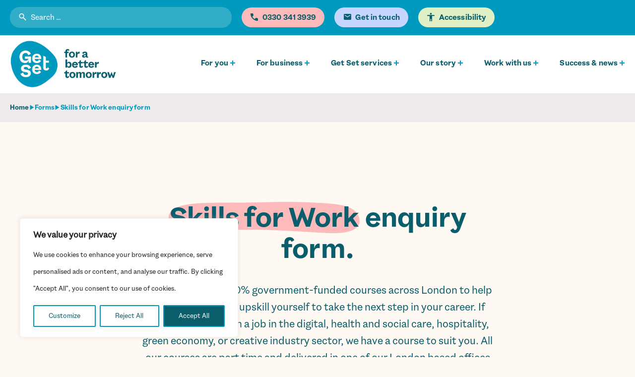

--- FILE ---
content_type: text/html; charset=UTF-8
request_url: https://www.getsetuk.co.uk/forms/skills-for-work-enquiry-form/
body_size: 20192
content:
<!DOCTYPE html>
<html lang="en-US">
  <head>
    <title>Skills for Work enquiry form - Get Set</title>
    <meta charset="UTF-8"/>
    <meta name="viewport" content="width=device-width, initial-scale=1.0, maximum-scale=1.0, user-scalable=no, shrink-to-fit=no" />
    <link rel="pingback" href="https://www.getsetuk.co.uk/xmlrpc.php"/>
      <!-- Google Tag Manager -->
      <script>(function(w,d,s,l,i){w[l]=w[l]||[];w[l].push({'gtm.start':
                  new Date().getTime(),event:'gtm.js'});var f=d.getElementsByTagName(s)[0],
              j=d.createElement(s),dl=l!='dataLayer'?'&l='+l:'';j.async=true;j.src=
              'https://www.googletagmanager.com/gtm.js?id='+i+dl;f.parentNode.insertBefore(j,f);
          })(window,document,'script','dataLayer','GTM-KS47FDJ4');</script>
      <!-- End Google Tag Manager -->
      <script>
          var serviceUrl = "//api.reciteme.com/asset/js?key=";
          var serviceKey = "84f157548810eeef7118b5f2e723e127aa384fb8";
          var options = {};  // Options can be added as needed
          var autoLoad = false;
          var enableFragment = "#reciteEnable";
          var loaded = [], frag = !1; window.location.hash === enableFragment && (frag = !0); function loadScript(c, b) { var a = document.createElement("script"); a.type = "text/javascript"; a.readyState ? a.onreadystatechange = function () { if ("loaded" == a.readyState || "complete" == a.readyState) a.onreadystatechange = null, void 0 != b && b() } : void 0 != b && (a.onload = function () { b() }); a.src = c; document.getElementsByTagName("head")[0].appendChild(a) } function _rc(c) { c += "="; for (var b = document.cookie.split(";"), a = 0; a < b.length; a++) { for (var d = b[a]; " " == d.charAt(0);)d = d.substring(1, d.length); if (0 == d.indexOf(c)) return d.substring(c.length, d.length) } return null } function loadService(c) { for (var b = serviceUrl + serviceKey, a = 0; a < loaded.length; a++)if (loaded[a] == b) return; loaded.push(b); loadScript(serviceUrl + serviceKey, function () { "function" === typeof _reciteLoaded && _reciteLoaded(); "function" == typeof c && c(); Recite.load(options); Recite.Event.subscribe("Recite:load", function () { Recite.enable() }) }) } "true" == _rc("Recite.Persist") && loadService(); if (autoLoad && "false" != _rc("Recite.Persist") || frag) document.addEventListener ? document.addEventListener("DOMContentLoaded", function (c) { loadService() }) : loadService();
      </script>
    
<!-- MapPress Easy Google Maps Version:2.95.3 (https://www.mappresspro.com) -->
<meta name='robots' content='index, follow, max-image-preview:large, max-snippet:-1, max-video-preview:-1' />

	<!-- This site is optimized with the Yoast SEO plugin v26.3 - https://yoast.com/wordpress/plugins/seo/ -->
	<link rel="canonical" href="https://www.getsetuk.co.uk/forms/skills-for-work-enquiry-form/" />
	<meta property="og:locale" content="en_US" />
	<meta property="og:type" content="article" />
	<meta property="og:title" content="Skills for Work enquiry form - Get Set" />
	<meta property="og:url" content="https://www.getsetuk.co.uk/forms/skills-for-work-enquiry-form/" />
	<meta property="og:site_name" content="Get Set" />
	<meta property="article:modified_time" content="2024-03-20T12:16:38+00:00" />
	<meta name="twitter:card" content="summary_large_image" />
	<script type="application/ld+json" class="yoast-schema-graph">{"@context":"https://schema.org","@graph":[{"@type":"WebPage","@id":"https://www.getsetuk.co.uk/forms/skills-for-work-enquiry-form/","url":"https://www.getsetuk.co.uk/forms/skills-for-work-enquiry-form/","name":"Skills for Work enquiry form - Get Set","isPartOf":{"@id":"https://www.getsetuk.co.uk/#website"},"datePublished":"2024-03-18T15:22:14+00:00","dateModified":"2024-03-20T12:16:38+00:00","breadcrumb":{"@id":"https://www.getsetuk.co.uk/forms/skills-for-work-enquiry-form/#breadcrumb"},"inLanguage":"en-US","potentialAction":[{"@type":"ReadAction","target":["https://www.getsetuk.co.uk/forms/skills-for-work-enquiry-form/"]}]},{"@type":"BreadcrumbList","@id":"https://www.getsetuk.co.uk/forms/skills-for-work-enquiry-form/#breadcrumb","itemListElement":[{"@type":"ListItem","position":1,"name":"Home","item":"https://www.getsetuk.co.uk/"},{"@type":"ListItem","position":2,"name":"Forms","item":"https://www.getsetuk.co.uk/forms/"},{"@type":"ListItem","position":3,"name":"Skills for Work enquiry form"}]},{"@type":"WebSite","@id":"https://www.getsetuk.co.uk/#website","url":"https://www.getsetuk.co.uk/","name":"Get Set UK","description":"","potentialAction":[{"@type":"SearchAction","target":{"@type":"EntryPoint","urlTemplate":"https://www.getsetuk.co.uk/?s={search_term_string}"},"query-input":{"@type":"PropertyValueSpecification","valueRequired":true,"valueName":"search_term_string"}}],"inLanguage":"en-US"}]}</script>
	<!-- / Yoast SEO plugin. -->


<link rel='dns-prefetch' href='//static.klaviyo.com' />
<link rel='dns-prefetch' href='//cdn.jsdelivr.net' />
<link rel='dns-prefetch' href='//ajax.googleapis.com' />
<link rel="alternate" title="oEmbed (JSON)" type="application/json+oembed" href="https://www.getsetuk.co.uk/wp-json/oembed/1.0/embed?url=https%3A%2F%2Fwww.getsetuk.co.uk%2Fforms%2Fskills-for-work-enquiry-form%2F" />
<link rel="alternate" title="oEmbed (XML)" type="text/xml+oembed" href="https://www.getsetuk.co.uk/wp-json/oembed/1.0/embed?url=https%3A%2F%2Fwww.getsetuk.co.uk%2Fforms%2Fskills-for-work-enquiry-form%2F&#038;format=xml" />
<style id='wp-img-auto-sizes-contain-inline-css' type='text/css'>
img:is([sizes=auto i],[sizes^="auto," i]){contain-intrinsic-size:3000px 1500px}
/*# sourceURL=wp-img-auto-sizes-contain-inline-css */
</style>
<style id='wp-emoji-styles-inline-css' type='text/css'>

	img.wp-smiley, img.emoji {
		display: inline !important;
		border: none !important;
		box-shadow: none !important;
		height: 1em !important;
		width: 1em !important;
		margin: 0 0.07em !important;
		vertical-align: -0.1em !important;
		background: none !important;
		padding: 0 !important;
	}
/*# sourceURL=wp-emoji-styles-inline-css */
</style>
<link rel='stylesheet' id='wp-block-library-css' href='https://www.getsetuk.co.uk/wp-includes/css/dist/block-library/style.min.css?ver=6.9' type='text/css' media='all' />
<style id='global-styles-inline-css' type='text/css'>
:root{--wp--preset--aspect-ratio--square: 1;--wp--preset--aspect-ratio--4-3: 4/3;--wp--preset--aspect-ratio--3-4: 3/4;--wp--preset--aspect-ratio--3-2: 3/2;--wp--preset--aspect-ratio--2-3: 2/3;--wp--preset--aspect-ratio--16-9: 16/9;--wp--preset--aspect-ratio--9-16: 9/16;--wp--preset--color--black: #000000;--wp--preset--color--cyan-bluish-gray: #abb8c3;--wp--preset--color--white: #ffffff;--wp--preset--color--pale-pink: #f78da7;--wp--preset--color--vivid-red: #cf2e2e;--wp--preset--color--luminous-vivid-orange: #ff6900;--wp--preset--color--luminous-vivid-amber: #fcb900;--wp--preset--color--light-green-cyan: #7bdcb5;--wp--preset--color--vivid-green-cyan: #00d084;--wp--preset--color--pale-cyan-blue: #8ed1fc;--wp--preset--color--vivid-cyan-blue: #0693e3;--wp--preset--color--vivid-purple: #9b51e0;--wp--preset--gradient--vivid-cyan-blue-to-vivid-purple: linear-gradient(135deg,rgb(6,147,227) 0%,rgb(155,81,224) 100%);--wp--preset--gradient--light-green-cyan-to-vivid-green-cyan: linear-gradient(135deg,rgb(122,220,180) 0%,rgb(0,208,130) 100%);--wp--preset--gradient--luminous-vivid-amber-to-luminous-vivid-orange: linear-gradient(135deg,rgb(252,185,0) 0%,rgb(255,105,0) 100%);--wp--preset--gradient--luminous-vivid-orange-to-vivid-red: linear-gradient(135deg,rgb(255,105,0) 0%,rgb(207,46,46) 100%);--wp--preset--gradient--very-light-gray-to-cyan-bluish-gray: linear-gradient(135deg,rgb(238,238,238) 0%,rgb(169,184,195) 100%);--wp--preset--gradient--cool-to-warm-spectrum: linear-gradient(135deg,rgb(74,234,220) 0%,rgb(151,120,209) 20%,rgb(207,42,186) 40%,rgb(238,44,130) 60%,rgb(251,105,98) 80%,rgb(254,248,76) 100%);--wp--preset--gradient--blush-light-purple: linear-gradient(135deg,rgb(255,206,236) 0%,rgb(152,150,240) 100%);--wp--preset--gradient--blush-bordeaux: linear-gradient(135deg,rgb(254,205,165) 0%,rgb(254,45,45) 50%,rgb(107,0,62) 100%);--wp--preset--gradient--luminous-dusk: linear-gradient(135deg,rgb(255,203,112) 0%,rgb(199,81,192) 50%,rgb(65,88,208) 100%);--wp--preset--gradient--pale-ocean: linear-gradient(135deg,rgb(255,245,203) 0%,rgb(182,227,212) 50%,rgb(51,167,181) 100%);--wp--preset--gradient--electric-grass: linear-gradient(135deg,rgb(202,248,128) 0%,rgb(113,206,126) 100%);--wp--preset--gradient--midnight: linear-gradient(135deg,rgb(2,3,129) 0%,rgb(40,116,252) 100%);--wp--preset--font-size--small: 13px;--wp--preset--font-size--medium: 20px;--wp--preset--font-size--large: 36px;--wp--preset--font-size--x-large: 42px;--wp--preset--spacing--20: 0.44rem;--wp--preset--spacing--30: 0.67rem;--wp--preset--spacing--40: 1rem;--wp--preset--spacing--50: 1.5rem;--wp--preset--spacing--60: 2.25rem;--wp--preset--spacing--70: 3.38rem;--wp--preset--spacing--80: 5.06rem;--wp--preset--shadow--natural: 6px 6px 9px rgba(0, 0, 0, 0.2);--wp--preset--shadow--deep: 12px 12px 50px rgba(0, 0, 0, 0.4);--wp--preset--shadow--sharp: 6px 6px 0px rgba(0, 0, 0, 0.2);--wp--preset--shadow--outlined: 6px 6px 0px -3px rgb(255, 255, 255), 6px 6px rgb(0, 0, 0);--wp--preset--shadow--crisp: 6px 6px 0px rgb(0, 0, 0);}:where(.is-layout-flex){gap: 0.5em;}:where(.is-layout-grid){gap: 0.5em;}body .is-layout-flex{display: flex;}.is-layout-flex{flex-wrap: wrap;align-items: center;}.is-layout-flex > :is(*, div){margin: 0;}body .is-layout-grid{display: grid;}.is-layout-grid > :is(*, div){margin: 0;}:where(.wp-block-columns.is-layout-flex){gap: 2em;}:where(.wp-block-columns.is-layout-grid){gap: 2em;}:where(.wp-block-post-template.is-layout-flex){gap: 1.25em;}:where(.wp-block-post-template.is-layout-grid){gap: 1.25em;}.has-black-color{color: var(--wp--preset--color--black) !important;}.has-cyan-bluish-gray-color{color: var(--wp--preset--color--cyan-bluish-gray) !important;}.has-white-color{color: var(--wp--preset--color--white) !important;}.has-pale-pink-color{color: var(--wp--preset--color--pale-pink) !important;}.has-vivid-red-color{color: var(--wp--preset--color--vivid-red) !important;}.has-luminous-vivid-orange-color{color: var(--wp--preset--color--luminous-vivid-orange) !important;}.has-luminous-vivid-amber-color{color: var(--wp--preset--color--luminous-vivid-amber) !important;}.has-light-green-cyan-color{color: var(--wp--preset--color--light-green-cyan) !important;}.has-vivid-green-cyan-color{color: var(--wp--preset--color--vivid-green-cyan) !important;}.has-pale-cyan-blue-color{color: var(--wp--preset--color--pale-cyan-blue) !important;}.has-vivid-cyan-blue-color{color: var(--wp--preset--color--vivid-cyan-blue) !important;}.has-vivid-purple-color{color: var(--wp--preset--color--vivid-purple) !important;}.has-black-background-color{background-color: var(--wp--preset--color--black) !important;}.has-cyan-bluish-gray-background-color{background-color: var(--wp--preset--color--cyan-bluish-gray) !important;}.has-white-background-color{background-color: var(--wp--preset--color--white) !important;}.has-pale-pink-background-color{background-color: var(--wp--preset--color--pale-pink) !important;}.has-vivid-red-background-color{background-color: var(--wp--preset--color--vivid-red) !important;}.has-luminous-vivid-orange-background-color{background-color: var(--wp--preset--color--luminous-vivid-orange) !important;}.has-luminous-vivid-amber-background-color{background-color: var(--wp--preset--color--luminous-vivid-amber) !important;}.has-light-green-cyan-background-color{background-color: var(--wp--preset--color--light-green-cyan) !important;}.has-vivid-green-cyan-background-color{background-color: var(--wp--preset--color--vivid-green-cyan) !important;}.has-pale-cyan-blue-background-color{background-color: var(--wp--preset--color--pale-cyan-blue) !important;}.has-vivid-cyan-blue-background-color{background-color: var(--wp--preset--color--vivid-cyan-blue) !important;}.has-vivid-purple-background-color{background-color: var(--wp--preset--color--vivid-purple) !important;}.has-black-border-color{border-color: var(--wp--preset--color--black) !important;}.has-cyan-bluish-gray-border-color{border-color: var(--wp--preset--color--cyan-bluish-gray) !important;}.has-white-border-color{border-color: var(--wp--preset--color--white) !important;}.has-pale-pink-border-color{border-color: var(--wp--preset--color--pale-pink) !important;}.has-vivid-red-border-color{border-color: var(--wp--preset--color--vivid-red) !important;}.has-luminous-vivid-orange-border-color{border-color: var(--wp--preset--color--luminous-vivid-orange) !important;}.has-luminous-vivid-amber-border-color{border-color: var(--wp--preset--color--luminous-vivid-amber) !important;}.has-light-green-cyan-border-color{border-color: var(--wp--preset--color--light-green-cyan) !important;}.has-vivid-green-cyan-border-color{border-color: var(--wp--preset--color--vivid-green-cyan) !important;}.has-pale-cyan-blue-border-color{border-color: var(--wp--preset--color--pale-cyan-blue) !important;}.has-vivid-cyan-blue-border-color{border-color: var(--wp--preset--color--vivid-cyan-blue) !important;}.has-vivid-purple-border-color{border-color: var(--wp--preset--color--vivid-purple) !important;}.has-vivid-cyan-blue-to-vivid-purple-gradient-background{background: var(--wp--preset--gradient--vivid-cyan-blue-to-vivid-purple) !important;}.has-light-green-cyan-to-vivid-green-cyan-gradient-background{background: var(--wp--preset--gradient--light-green-cyan-to-vivid-green-cyan) !important;}.has-luminous-vivid-amber-to-luminous-vivid-orange-gradient-background{background: var(--wp--preset--gradient--luminous-vivid-amber-to-luminous-vivid-orange) !important;}.has-luminous-vivid-orange-to-vivid-red-gradient-background{background: var(--wp--preset--gradient--luminous-vivid-orange-to-vivid-red) !important;}.has-very-light-gray-to-cyan-bluish-gray-gradient-background{background: var(--wp--preset--gradient--very-light-gray-to-cyan-bluish-gray) !important;}.has-cool-to-warm-spectrum-gradient-background{background: var(--wp--preset--gradient--cool-to-warm-spectrum) !important;}.has-blush-light-purple-gradient-background{background: var(--wp--preset--gradient--blush-light-purple) !important;}.has-blush-bordeaux-gradient-background{background: var(--wp--preset--gradient--blush-bordeaux) !important;}.has-luminous-dusk-gradient-background{background: var(--wp--preset--gradient--luminous-dusk) !important;}.has-pale-ocean-gradient-background{background: var(--wp--preset--gradient--pale-ocean) !important;}.has-electric-grass-gradient-background{background: var(--wp--preset--gradient--electric-grass) !important;}.has-midnight-gradient-background{background: var(--wp--preset--gradient--midnight) !important;}.has-small-font-size{font-size: var(--wp--preset--font-size--small) !important;}.has-medium-font-size{font-size: var(--wp--preset--font-size--medium) !important;}.has-large-font-size{font-size: var(--wp--preset--font-size--large) !important;}.has-x-large-font-size{font-size: var(--wp--preset--font-size--x-large) !important;}
/*# sourceURL=global-styles-inline-css */
</style>

<style id='classic-theme-styles-inline-css' type='text/css'>
/*! This file is auto-generated */
.wp-block-button__link{color:#fff;background-color:#32373c;border-radius:9999px;box-shadow:none;text-decoration:none;padding:calc(.667em + 2px) calc(1.333em + 2px);font-size:1.125em}.wp-block-file__button{background:#32373c;color:#fff;text-decoration:none}
/*# sourceURL=/wp-includes/css/classic-themes.min.css */
</style>
<link rel='stylesheet' id='awsm-jobs-general-css' href='https://www.getsetuk.co.uk/wp-content/plugins/wp-job-openings/assets/css/general.min.css?ver=3.5.4' type='text/css' media='all' />
<link rel='stylesheet' id='awsm-jobs-style-css' href='https://www.getsetuk.co.uk/wp-content/plugins/wp-job-openings/assets/css/style.min.css?ver=3.5.4' type='text/css' media='all' />
<link rel='stylesheet' id='mappress-leaflet-css' href='https://www.getsetuk.co.uk/wp-content/plugins/mappress-google-maps-for-wordpress/lib/leaflet/leaflet.css?ver=1.7.1' type='text/css' media='all' />
<link rel='stylesheet' id='mappress-css' href='https://www.getsetuk.co.uk/wp-content/plugins/mappress-google-maps-for-wordpress/css/mappress.css?ver=2.95.3' type='text/css' media='all' />
<link rel='stylesheet' id='uaf_client_css-css' href='https://www.getsetuk.co.uk/wp-content/uploads/useanyfont/uaf.css?ver=1759835411' type='text/css' media='all' />
<link rel='stylesheet' id='swiper-js-css-css' href='https://cdn.jsdelivr.net/npm/swiper@11/swiper-bundle.min.css?ver=1.0.0' type='text/css' media='all' />
<link rel='stylesheet' id='main-styles-css' href='https://www.getsetuk.co.uk/wp-content/themes/get-set-new/dist/css/main.min.css?ver=1.0.0' type='text/css' media='all' />
<link rel='stylesheet' id='awsm-job-pro-style-css' href='https://www.getsetuk.co.uk/wp-content/plugins/pro-pack-for-wp-job-openings/assets/css/style.min.css?ver=3.2.7' type='text/css' media='all' />
<script type="text/javascript" id="cookie-law-info-js-extra">
/* <![CDATA[ */
var _ckyConfig = {"_ipData":[],"_assetsURL":"https://www.getsetuk.co.uk/wp-content/plugins/cookie-law-info/lite/frontend/images/","_publicURL":"https://www.getsetuk.co.uk","_expiry":"365","_categories":[{"name":"Necessary","slug":"necessary","isNecessary":true,"ccpaDoNotSell":true,"cookies":[],"active":true,"defaultConsent":{"gdpr":true,"ccpa":true}},{"name":"Functional","slug":"functional","isNecessary":false,"ccpaDoNotSell":true,"cookies":[],"active":true,"defaultConsent":{"gdpr":false,"ccpa":false}},{"name":"Analytics","slug":"analytics","isNecessary":false,"ccpaDoNotSell":true,"cookies":[],"active":true,"defaultConsent":{"gdpr":false,"ccpa":false}},{"name":"Performance","slug":"performance","isNecessary":false,"ccpaDoNotSell":true,"cookies":[],"active":true,"defaultConsent":{"gdpr":false,"ccpa":false}},{"name":"Advertisement","slug":"advertisement","isNecessary":false,"ccpaDoNotSell":true,"cookies":[],"active":true,"defaultConsent":{"gdpr":false,"ccpa":false}}],"_activeLaw":"gdpr","_rootDomain":"","_block":"1","_showBanner":"1","_bannerConfig":{"settings":{"type":"box","preferenceCenterType":"popup","position":"bottom-left","applicableLaw":"gdpr"},"behaviours":{"reloadBannerOnAccept":false,"loadAnalyticsByDefault":false,"animations":{"onLoad":"animate","onHide":"sticky"}},"config":{"revisitConsent":{"status":true,"tag":"revisit-consent","position":"bottom-left","meta":{"url":"#"},"styles":{"background-color":"#0A5E6C"},"elements":{"title":{"type":"text","tag":"revisit-consent-title","status":true,"styles":{"color":"#0056a7"}}}},"preferenceCenter":{"toggle":{"status":true,"tag":"detail-category-toggle","type":"toggle","states":{"active":{"styles":{"background-color":"#1863DC"}},"inactive":{"styles":{"background-color":"#D0D5D2"}}}}},"categoryPreview":{"status":false,"toggle":{"status":true,"tag":"detail-category-preview-toggle","type":"toggle","states":{"active":{"styles":{"background-color":"#1863DC"}},"inactive":{"styles":{"background-color":"#D0D5D2"}}}}},"videoPlaceholder":{"status":true,"styles":{"background-color":"#000000","border-color":"#000000","color":"#ffffff"}},"readMore":{"status":false,"tag":"readmore-button","type":"link","meta":{"noFollow":true,"newTab":true},"styles":{"color":"#0A5E6C","background-color":"transparent","border-color":"transparent"}},"auditTable":{"status":true},"optOption":{"status":true,"toggle":{"status":true,"tag":"optout-option-toggle","type":"toggle","states":{"active":{"styles":{"background-color":"#1863dc"}},"inactive":{"styles":{"background-color":"#FFFFFF"}}}}}}},"_version":"3.2.4","_logConsent":"1","_tags":[{"tag":"accept-button","styles":{"color":"#FFFFFF","background-color":"#0A5E6C","border-color":"#009ABE"}},{"tag":"reject-button","styles":{"color":"#0A5E6C","background-color":"transparent","border-color":"#009ABE"}},{"tag":"settings-button","styles":{"color":"#0A5E6C","background-color":"transparent","border-color":"#009ABE"}},{"tag":"readmore-button","styles":{"color":"#0A5E6C","background-color":"transparent","border-color":"transparent"}},{"tag":"donotsell-button","styles":{"color":"#1863DC","background-color":"transparent","border-color":"transparent"}},{"tag":"accept-button","styles":{"color":"#FFFFFF","background-color":"#0A5E6C","border-color":"#009ABE"}},{"tag":"revisit-consent","styles":{"background-color":"#0A5E6C"}}],"_shortCodes":[{"key":"cky_readmore","content":"\u003Ca href=\"#\" class=\"cky-policy\" aria-label=\"Cookie Policy\" target=\"_blank\" rel=\"noopener\" data-cky-tag=\"readmore-button\"\u003ECookie Policy\u003C/a\u003E","tag":"readmore-button","status":false,"attributes":{"rel":"nofollow","target":"_blank"}},{"key":"cky_show_desc","content":"\u003Cbutton class=\"cky-show-desc-btn\" data-cky-tag=\"show-desc-button\" aria-label=\"Show more\"\u003EShow more\u003C/button\u003E","tag":"show-desc-button","status":true,"attributes":[]},{"key":"cky_hide_desc","content":"\u003Cbutton class=\"cky-show-desc-btn\" data-cky-tag=\"hide-desc-button\" aria-label=\"Show less\"\u003EShow less\u003C/button\u003E","tag":"hide-desc-button","status":true,"attributes":[]},{"key":"cky_category_toggle_label","content":"[cky_{{status}}_category_label] [cky_preference_{{category_slug}}_title]","tag":"","status":true,"attributes":[]},{"key":"cky_enable_category_label","content":"Enable","tag":"","status":true,"attributes":[]},{"key":"cky_disable_category_label","content":"Disable","tag":"","status":true,"attributes":[]},{"key":"cky_video_placeholder","content":"\u003Cdiv class=\"video-placeholder-normal\" data-cky-tag=\"video-placeholder\" id=\"[UNIQUEID]\"\u003E\u003Cp class=\"video-placeholder-text-normal\" data-cky-tag=\"placeholder-title\"\u003EPlease accept cookies to access this content\u003C/p\u003E\u003C/div\u003E","tag":"","status":true,"attributes":[]},{"key":"cky_enable_optout_label","content":"Enable","tag":"","status":true,"attributes":[]},{"key":"cky_disable_optout_label","content":"Disable","tag":"","status":true,"attributes":[]},{"key":"cky_optout_toggle_label","content":"[cky_{{status}}_optout_label] [cky_optout_option_title]","tag":"","status":true,"attributes":[]},{"key":"cky_optout_option_title","content":"Do Not Sell or Share My Personal Information","tag":"","status":true,"attributes":[]},{"key":"cky_optout_close_label","content":"Close","tag":"","status":true,"attributes":[]}],"_rtl":"","_providersToBlock":[]};
var _ckyStyles = {"css":".cky-overlay{background: #000000; opacity: 0.4; position: fixed; top: 0; left: 0; width: 100%; height: 100%; z-index: 99999999;}.cky-hide{display: none;}.cky-btn-revisit-wrapper{display: flex; align-items: center; justify-content: center; background: #0056a7; width: 45px; height: 45px; border-radius: 50%; position: fixed; z-index: 999999; cursor: pointer;}.cky-revisit-bottom-left{bottom: 15px; left: 15px;}.cky-revisit-bottom-right{bottom: 15px; right: 15px;}.cky-btn-revisit-wrapper .cky-btn-revisit{display: flex; align-items: center; justify-content: center; background: none; border: none; cursor: pointer; position: relative; margin: 0; padding: 0;}.cky-btn-revisit-wrapper .cky-btn-revisit img{max-width: fit-content; margin: 0; height: 30px; width: 30px;}.cky-revisit-bottom-left:hover::before{content: attr(data-tooltip); position: absolute; background: #4e4b66; color: #ffffff; left: calc(100% + 7px); font-size: 12px; line-height: 16px; width: max-content; padding: 4px 8px; border-radius: 4px;}.cky-revisit-bottom-left:hover::after{position: absolute; content: \"\"; border: 5px solid transparent; left: calc(100% + 2px); border-left-width: 0; border-right-color: #4e4b66;}.cky-revisit-bottom-right:hover::before{content: attr(data-tooltip); position: absolute; background: #4e4b66; color: #ffffff; right: calc(100% + 7px); font-size: 12px; line-height: 16px; width: max-content; padding: 4px 8px; border-radius: 4px;}.cky-revisit-bottom-right:hover::after{position: absolute; content: \"\"; border: 5px solid transparent; right: calc(100% + 2px); border-right-width: 0; border-left-color: #4e4b66;}.cky-revisit-hide{display: none;}.cky-consent-container{position: fixed; width: 440px; box-sizing: border-box; z-index: 9999999; border-radius: 6px;}.cky-consent-container .cky-consent-bar{background: #ffffff; border: 1px solid; padding: 20px 26px; box-shadow: 0 -1px 10px 0 #acabab4d; border-radius: 6px;}.cky-box-bottom-left{bottom: 40px; left: 40px;}.cky-box-bottom-right{bottom: 40px; right: 40px;}.cky-box-top-left{top: 40px; left: 40px;}.cky-box-top-right{top: 40px; right: 40px;}.cky-custom-brand-logo-wrapper .cky-custom-brand-logo{width: 100px; height: auto; margin: 0 0 12px 0;}.cky-notice .cky-title{color: #212121; font-weight: 700; font-size: 18px; line-height: 24px; margin: 0 0 12px 0;}.cky-notice-des *,.cky-preference-content-wrapper *,.cky-accordion-header-des *,.cky-gpc-wrapper .cky-gpc-desc *{font-size: 14px;}.cky-notice-des{color: #212121; font-size: 14px; line-height: 24px; font-weight: 400;}.cky-notice-des img{height: 25px; width: 25px;}.cky-consent-bar .cky-notice-des p,.cky-gpc-wrapper .cky-gpc-desc p,.cky-preference-body-wrapper .cky-preference-content-wrapper p,.cky-accordion-header-wrapper .cky-accordion-header-des p,.cky-cookie-des-table li div:last-child p{color: inherit; margin-top: 0; overflow-wrap: break-word;}.cky-notice-des P:last-child,.cky-preference-content-wrapper p:last-child,.cky-cookie-des-table li div:last-child p:last-child,.cky-gpc-wrapper .cky-gpc-desc p:last-child{margin-bottom: 0;}.cky-notice-des a.cky-policy,.cky-notice-des button.cky-policy{font-size: 14px; color: #1863dc; white-space: nowrap; cursor: pointer; background: transparent; border: 1px solid; text-decoration: underline;}.cky-notice-des button.cky-policy{padding: 0;}.cky-notice-des a.cky-policy:focus-visible,.cky-notice-des button.cky-policy:focus-visible,.cky-preference-content-wrapper .cky-show-desc-btn:focus-visible,.cky-accordion-header .cky-accordion-btn:focus-visible,.cky-preference-header .cky-btn-close:focus-visible,.cky-switch input[type=\"checkbox\"]:focus-visible,.cky-footer-wrapper a:focus-visible,.cky-btn:focus-visible{outline: 2px solid #1863dc; outline-offset: 2px;}.cky-btn:focus:not(:focus-visible),.cky-accordion-header .cky-accordion-btn:focus:not(:focus-visible),.cky-preference-content-wrapper .cky-show-desc-btn:focus:not(:focus-visible),.cky-btn-revisit-wrapper .cky-btn-revisit:focus:not(:focus-visible),.cky-preference-header .cky-btn-close:focus:not(:focus-visible),.cky-consent-bar .cky-banner-btn-close:focus:not(:focus-visible){outline: 0;}button.cky-show-desc-btn:not(:hover):not(:active){color: #1863dc; background: transparent;}button.cky-accordion-btn:not(:hover):not(:active),button.cky-banner-btn-close:not(:hover):not(:active),button.cky-btn-revisit:not(:hover):not(:active),button.cky-btn-close:not(:hover):not(:active){background: transparent;}.cky-consent-bar button:hover,.cky-modal.cky-modal-open button:hover,.cky-consent-bar button:focus,.cky-modal.cky-modal-open button:focus{text-decoration: none;}.cky-notice-btn-wrapper{display: flex; justify-content: flex-start; align-items: center; flex-wrap: wrap; margin-top: 16px;}.cky-notice-btn-wrapper .cky-btn{text-shadow: none; box-shadow: none;}.cky-btn{flex: auto; max-width: 100%; font-size: 14px; font-family: inherit; line-height: 24px; padding: 8px; font-weight: 500; margin: 0 8px 0 0; border-radius: 2px; cursor: pointer; text-align: center; text-transform: none; min-height: 0;}.cky-btn:hover{opacity: 0.8;}.cky-btn-customize{color: #1863dc; background: transparent; border: 2px solid #1863dc;}.cky-btn-reject{color: #1863dc; background: transparent; border: 2px solid #1863dc;}.cky-btn-accept{background: #1863dc; color: #ffffff; border: 2px solid #1863dc;}.cky-btn:last-child{margin-right: 0;}@media (max-width: 576px){.cky-box-bottom-left{bottom: 0; left: 0;}.cky-box-bottom-right{bottom: 0; right: 0;}.cky-box-top-left{top: 0; left: 0;}.cky-box-top-right{top: 0; right: 0;}}@media (max-width: 440px){.cky-box-bottom-left, .cky-box-bottom-right, .cky-box-top-left, .cky-box-top-right{width: 100%; max-width: 100%;}.cky-consent-container .cky-consent-bar{padding: 20px 0;}.cky-custom-brand-logo-wrapper, .cky-notice .cky-title, .cky-notice-des, .cky-notice-btn-wrapper{padding: 0 24px;}.cky-notice-des{max-height: 40vh; overflow-y: scroll;}.cky-notice-btn-wrapper{flex-direction: column; margin-top: 0;}.cky-btn{width: 100%; margin: 10px 0 0 0;}.cky-notice-btn-wrapper .cky-btn-customize{order: 2;}.cky-notice-btn-wrapper .cky-btn-reject{order: 3;}.cky-notice-btn-wrapper .cky-btn-accept{order: 1; margin-top: 16px;}}@media (max-width: 352px){.cky-notice .cky-title{font-size: 16px;}.cky-notice-des *{font-size: 12px;}.cky-notice-des, .cky-btn{font-size: 12px;}}.cky-modal.cky-modal-open{display: flex; visibility: visible; -webkit-transform: translate(-50%, -50%); -moz-transform: translate(-50%, -50%); -ms-transform: translate(-50%, -50%); -o-transform: translate(-50%, -50%); transform: translate(-50%, -50%); top: 50%; left: 50%; transition: all 1s ease;}.cky-modal{box-shadow: 0 32px 68px rgba(0, 0, 0, 0.3); margin: 0 auto; position: fixed; max-width: 100%; background: #ffffff; top: 50%; box-sizing: border-box; border-radius: 6px; z-index: 999999999; color: #212121; -webkit-transform: translate(-50%, 100%); -moz-transform: translate(-50%, 100%); -ms-transform: translate(-50%, 100%); -o-transform: translate(-50%, 100%); transform: translate(-50%, 100%); visibility: hidden; transition: all 0s ease;}.cky-preference-center{max-height: 79vh; overflow: hidden; width: 845px; overflow: hidden; flex: 1 1 0; display: flex; flex-direction: column; border-radius: 6px;}.cky-preference-header{display: flex; align-items: center; justify-content: space-between; padding: 22px 24px; border-bottom: 1px solid;}.cky-preference-header .cky-preference-title{font-size: 18px; font-weight: 700; line-height: 24px;}.cky-preference-header .cky-btn-close{margin: 0; cursor: pointer; vertical-align: middle; padding: 0; background: none; border: none; width: auto; height: auto; min-height: 0; line-height: 0; text-shadow: none; box-shadow: none;}.cky-preference-header .cky-btn-close img{margin: 0; height: 10px; width: 10px;}.cky-preference-body-wrapper{padding: 0 24px; flex: 1; overflow: auto; box-sizing: border-box;}.cky-preference-content-wrapper,.cky-gpc-wrapper .cky-gpc-desc{font-size: 14px; line-height: 24px; font-weight: 400; padding: 12px 0;}.cky-preference-content-wrapper{border-bottom: 1px solid;}.cky-preference-content-wrapper img{height: 25px; width: 25px;}.cky-preference-content-wrapper .cky-show-desc-btn{font-size: 14px; font-family: inherit; color: #1863dc; text-decoration: none; line-height: 24px; padding: 0; margin: 0; white-space: nowrap; cursor: pointer; background: transparent; border-color: transparent; text-transform: none; min-height: 0; text-shadow: none; box-shadow: none;}.cky-accordion-wrapper{margin-bottom: 10px;}.cky-accordion{border-bottom: 1px solid;}.cky-accordion:last-child{border-bottom: none;}.cky-accordion .cky-accordion-item{display: flex; margin-top: 10px;}.cky-accordion .cky-accordion-body{display: none;}.cky-accordion.cky-accordion-active .cky-accordion-body{display: block; padding: 0 22px; margin-bottom: 16px;}.cky-accordion-header-wrapper{cursor: pointer; width: 100%;}.cky-accordion-item .cky-accordion-header{display: flex; justify-content: space-between; align-items: center;}.cky-accordion-header .cky-accordion-btn{font-size: 16px; font-family: inherit; color: #212121; line-height: 24px; background: none; border: none; font-weight: 700; padding: 0; margin: 0; cursor: pointer; text-transform: none; min-height: 0; text-shadow: none; box-shadow: none;}.cky-accordion-header .cky-always-active{color: #008000; font-weight: 600; line-height: 24px; font-size: 14px;}.cky-accordion-header-des{font-size: 14px; line-height: 24px; margin: 10px 0 16px 0;}.cky-accordion-chevron{margin-right: 22px; position: relative; cursor: pointer;}.cky-accordion-chevron-hide{display: none;}.cky-accordion .cky-accordion-chevron i::before{content: \"\"; position: absolute; border-right: 1.4px solid; border-bottom: 1.4px solid; border-color: inherit; height: 6px; width: 6px; -webkit-transform: rotate(-45deg); -moz-transform: rotate(-45deg); -ms-transform: rotate(-45deg); -o-transform: rotate(-45deg); transform: rotate(-45deg); transition: all 0.2s ease-in-out; top: 8px;}.cky-accordion.cky-accordion-active .cky-accordion-chevron i::before{-webkit-transform: rotate(45deg); -moz-transform: rotate(45deg); -ms-transform: rotate(45deg); -o-transform: rotate(45deg); transform: rotate(45deg);}.cky-audit-table{background: #f4f4f4; border-radius: 6px;}.cky-audit-table .cky-empty-cookies-text{color: inherit; font-size: 12px; line-height: 24px; margin: 0; padding: 10px;}.cky-audit-table .cky-cookie-des-table{font-size: 12px; line-height: 24px; font-weight: normal; padding: 15px 10px; border-bottom: 1px solid; border-bottom-color: inherit; margin: 0;}.cky-audit-table .cky-cookie-des-table:last-child{border-bottom: none;}.cky-audit-table .cky-cookie-des-table li{list-style-type: none; display: flex; padding: 3px 0;}.cky-audit-table .cky-cookie-des-table li:first-child{padding-top: 0;}.cky-cookie-des-table li div:first-child{width: 100px; font-weight: 600; word-break: break-word; word-wrap: break-word;}.cky-cookie-des-table li div:last-child{flex: 1; word-break: break-word; word-wrap: break-word; margin-left: 8px;}.cky-footer-shadow{display: block; width: 100%; height: 40px; background: linear-gradient(180deg, rgba(255, 255, 255, 0) 0%, #ffffff 100%); position: absolute; bottom: calc(100% - 1px);}.cky-footer-wrapper{position: relative;}.cky-prefrence-btn-wrapper{display: flex; flex-wrap: wrap; align-items: center; justify-content: center; padding: 22px 24px; border-top: 1px solid;}.cky-prefrence-btn-wrapper .cky-btn{flex: auto; max-width: 100%; text-shadow: none; box-shadow: none;}.cky-btn-preferences{color: #1863dc; background: transparent; border: 2px solid #1863dc;}.cky-preference-header,.cky-preference-body-wrapper,.cky-preference-content-wrapper,.cky-accordion-wrapper,.cky-accordion,.cky-accordion-wrapper,.cky-footer-wrapper,.cky-prefrence-btn-wrapper{border-color: inherit;}@media (max-width: 845px){.cky-modal{max-width: calc(100% - 16px);}}@media (max-width: 576px){.cky-modal{max-width: 100%;}.cky-preference-center{max-height: 100vh;}.cky-prefrence-btn-wrapper{flex-direction: column;}.cky-accordion.cky-accordion-active .cky-accordion-body{padding-right: 0;}.cky-prefrence-btn-wrapper .cky-btn{width: 100%; margin: 10px 0 0 0;}.cky-prefrence-btn-wrapper .cky-btn-reject{order: 3;}.cky-prefrence-btn-wrapper .cky-btn-accept{order: 1; margin-top: 0;}.cky-prefrence-btn-wrapper .cky-btn-preferences{order: 2;}}@media (max-width: 425px){.cky-accordion-chevron{margin-right: 15px;}.cky-notice-btn-wrapper{margin-top: 0;}.cky-accordion.cky-accordion-active .cky-accordion-body{padding: 0 15px;}}@media (max-width: 352px){.cky-preference-header .cky-preference-title{font-size: 16px;}.cky-preference-header{padding: 16px 24px;}.cky-preference-content-wrapper *, .cky-accordion-header-des *{font-size: 12px;}.cky-preference-content-wrapper, .cky-preference-content-wrapper .cky-show-more, .cky-accordion-header .cky-always-active, .cky-accordion-header-des, .cky-preference-content-wrapper .cky-show-desc-btn, .cky-notice-des a.cky-policy{font-size: 12px;}.cky-accordion-header .cky-accordion-btn{font-size: 14px;}}.cky-switch{display: flex;}.cky-switch input[type=\"checkbox\"]{position: relative; width: 44px; height: 24px; margin: 0; background: #d0d5d2; -webkit-appearance: none; border-radius: 50px; cursor: pointer; outline: 0; border: none; top: 0;}.cky-switch input[type=\"checkbox\"]:checked{background: #1863dc;}.cky-switch input[type=\"checkbox\"]:before{position: absolute; content: \"\"; height: 20px; width: 20px; left: 2px; bottom: 2px; border-radius: 50%; background-color: white; -webkit-transition: 0.4s; transition: 0.4s; margin: 0;}.cky-switch input[type=\"checkbox\"]:after{display: none;}.cky-switch input[type=\"checkbox\"]:checked:before{-webkit-transform: translateX(20px); -ms-transform: translateX(20px); transform: translateX(20px);}@media (max-width: 425px){.cky-switch input[type=\"checkbox\"]{width: 38px; height: 21px;}.cky-switch input[type=\"checkbox\"]:before{height: 17px; width: 17px;}.cky-switch input[type=\"checkbox\"]:checked:before{-webkit-transform: translateX(17px); -ms-transform: translateX(17px); transform: translateX(17px);}}.cky-consent-bar .cky-banner-btn-close{position: absolute; right: 9px; top: 5px; background: none; border: none; cursor: pointer; padding: 0; margin: 0; min-height: 0; line-height: 0; height: auto; width: auto; text-shadow: none; box-shadow: none;}.cky-consent-bar .cky-banner-btn-close img{height: 9px; width: 9px; margin: 0;}.cky-notice-group{font-size: 14px; line-height: 24px; font-weight: 400; color: #212121;}.cky-notice-btn-wrapper .cky-btn-do-not-sell{font-size: 14px; line-height: 24px; padding: 6px 0; margin: 0; font-weight: 500; background: none; border-radius: 2px; border: none; cursor: pointer; text-align: left; color: #1863dc; background: transparent; border-color: transparent; box-shadow: none; text-shadow: none;}.cky-consent-bar .cky-banner-btn-close:focus-visible,.cky-notice-btn-wrapper .cky-btn-do-not-sell:focus-visible,.cky-opt-out-btn-wrapper .cky-btn:focus-visible,.cky-opt-out-checkbox-wrapper input[type=\"checkbox\"].cky-opt-out-checkbox:focus-visible{outline: 2px solid #1863dc; outline-offset: 2px;}@media (max-width: 440px){.cky-consent-container{width: 100%;}}@media (max-width: 352px){.cky-notice-des a.cky-policy, .cky-notice-btn-wrapper .cky-btn-do-not-sell{font-size: 12px;}}.cky-opt-out-wrapper{padding: 12px 0;}.cky-opt-out-wrapper .cky-opt-out-checkbox-wrapper{display: flex; align-items: center;}.cky-opt-out-checkbox-wrapper .cky-opt-out-checkbox-label{font-size: 16px; font-weight: 700; line-height: 24px; margin: 0 0 0 12px; cursor: pointer;}.cky-opt-out-checkbox-wrapper input[type=\"checkbox\"].cky-opt-out-checkbox{background-color: #ffffff; border: 1px solid black; width: 20px; height: 18.5px; margin: 0; -webkit-appearance: none; position: relative; display: flex; align-items: center; justify-content: center; border-radius: 2px; cursor: pointer;}.cky-opt-out-checkbox-wrapper input[type=\"checkbox\"].cky-opt-out-checkbox:checked{background-color: #1863dc; border: none;}.cky-opt-out-checkbox-wrapper input[type=\"checkbox\"].cky-opt-out-checkbox:checked::after{left: 6px; bottom: 4px; width: 7px; height: 13px; border: solid #ffffff; border-width: 0 3px 3px 0; border-radius: 2px; -webkit-transform: rotate(45deg); -ms-transform: rotate(45deg); transform: rotate(45deg); content: \"\"; position: absolute; box-sizing: border-box;}.cky-opt-out-checkbox-wrapper.cky-disabled .cky-opt-out-checkbox-label,.cky-opt-out-checkbox-wrapper.cky-disabled input[type=\"checkbox\"].cky-opt-out-checkbox{cursor: no-drop;}.cky-gpc-wrapper{margin: 0 0 0 32px;}.cky-footer-wrapper .cky-opt-out-btn-wrapper{display: flex; flex-wrap: wrap; align-items: center; justify-content: center; padding: 22px 24px;}.cky-opt-out-btn-wrapper .cky-btn{flex: auto; max-width: 100%; text-shadow: none; box-shadow: none;}.cky-opt-out-btn-wrapper .cky-btn-cancel{border: 1px solid #dedfe0; background: transparent; color: #858585;}.cky-opt-out-btn-wrapper .cky-btn-confirm{background: #1863dc; color: #ffffff; border: 1px solid #1863dc;}@media (max-width: 352px){.cky-opt-out-checkbox-wrapper .cky-opt-out-checkbox-label{font-size: 14px;}.cky-gpc-wrapper .cky-gpc-desc, .cky-gpc-wrapper .cky-gpc-desc *{font-size: 12px;}.cky-opt-out-checkbox-wrapper input[type=\"checkbox\"].cky-opt-out-checkbox{width: 16px; height: 16px;}.cky-opt-out-checkbox-wrapper input[type=\"checkbox\"].cky-opt-out-checkbox:checked::after{left: 5px; bottom: 4px; width: 3px; height: 9px;}.cky-gpc-wrapper{margin: 0 0 0 28px;}}.video-placeholder-youtube{background-size: 100% 100%; background-position: center; background-repeat: no-repeat; background-color: #b2b0b059; position: relative; display: flex; align-items: center; justify-content: center; max-width: 100%;}.video-placeholder-text-youtube{text-align: center; align-items: center; padding: 10px 16px; background-color: #000000cc; color: #ffffff; border: 1px solid; border-radius: 2px; cursor: pointer;}.video-placeholder-normal{background-image: url(\"/wp-content/plugins/cookie-law-info/lite/frontend/images/placeholder.svg\"); background-size: 80px; background-position: center; background-repeat: no-repeat; background-color: #b2b0b059; position: relative; display: flex; align-items: flex-end; justify-content: center; max-width: 100%;}.video-placeholder-text-normal{align-items: center; padding: 10px 16px; text-align: center; border: 1px solid; border-radius: 2px; cursor: pointer;}.cky-rtl{direction: rtl; text-align: right;}.cky-rtl .cky-banner-btn-close{left: 9px; right: auto;}.cky-rtl .cky-notice-btn-wrapper .cky-btn:last-child{margin-right: 8px;}.cky-rtl .cky-notice-btn-wrapper .cky-btn:first-child{margin-right: 0;}.cky-rtl .cky-notice-btn-wrapper{margin-left: 0; margin-right: 15px;}.cky-rtl .cky-prefrence-btn-wrapper .cky-btn{margin-right: 8px;}.cky-rtl .cky-prefrence-btn-wrapper .cky-btn:first-child{margin-right: 0;}.cky-rtl .cky-accordion .cky-accordion-chevron i::before{border: none; border-left: 1.4px solid; border-top: 1.4px solid; left: 12px;}.cky-rtl .cky-accordion.cky-accordion-active .cky-accordion-chevron i::before{-webkit-transform: rotate(-135deg); -moz-transform: rotate(-135deg); -ms-transform: rotate(-135deg); -o-transform: rotate(-135deg); transform: rotate(-135deg);}@media (max-width: 768px){.cky-rtl .cky-notice-btn-wrapper{margin-right: 0;}}@media (max-width: 576px){.cky-rtl .cky-notice-btn-wrapper .cky-btn:last-child{margin-right: 0;}.cky-rtl .cky-prefrence-btn-wrapper .cky-btn{margin-right: 0;}.cky-rtl .cky-accordion.cky-accordion-active .cky-accordion-body{padding: 0 22px 0 0;}}@media (max-width: 425px){.cky-rtl .cky-accordion.cky-accordion-active .cky-accordion-body{padding: 0 15px 0 0;}}.cky-rtl .cky-opt-out-btn-wrapper .cky-btn{margin-right: 12px;}.cky-rtl .cky-opt-out-btn-wrapper .cky-btn:first-child{margin-right: 0;}.cky-rtl .cky-opt-out-checkbox-wrapper .cky-opt-out-checkbox-label{margin: 0 12px 0 0;}"};
//# sourceURL=cookie-law-info-js-extra
/* ]]> */
</script>
<script type="text/javascript" src="https://www.getsetuk.co.uk/wp-content/plugins/cookie-law-info/lite/frontend/js/script.min.js?ver=3.2.4" id="cookie-law-info-js"></script>
<script type="text/javascript" src="https://ajax.googleapis.com/ajax/libs/jquery/3.3.1/jquery.min.js?ver=3.3.1" id="jquery-js"></script>
<script type="text/javascript" id="track-the-click-js-extra">
/* <![CDATA[ */
var ajax_var = {"nonce":"89864d0257"};
var ttc_data = {"proBeacon":""};
//# sourceURL=track-the-click-js-extra
/* ]]> */
</script>
<script type="text/javascript" src="https://www.getsetuk.co.uk/wp-content/plugins/track-the-click/public/js/track-the-click-public.js?ver=0.4.0" id="track-the-click-js" data-noptimize="true" data-no-optimize="1"></script>
<script type="text/javascript" id="track-the-click-js-after" data-noptimize="true" data-no-optimize="1">
/* <![CDATA[ */
function getHomeURL() {return "https://www.getsetuk.co.uk";}
function getPostID() {return 1665;}
function showClickCounts() {return false;}

//# sourceURL=track-the-click-js-after
/* ]]> */
</script>
<link rel="https://api.w.org/" href="https://www.getsetuk.co.uk/wp-json/" /><link rel="alternate" title="JSON" type="application/json" href="https://www.getsetuk.co.uk/wp-json/wp/v2/pages/1665" /><link rel="EditURI" type="application/rsd+xml" title="RSD" href="https://www.getsetuk.co.uk/xmlrpc.php?rsd" />
<meta name="generator" content="WordPress 6.9" />
<link rel='shortlink' href='https://www.getsetuk.co.uk/?p=1665' />
<style id="cky-style-inline">[data-cky-tag]{visibility:hidden;}</style><link rel="icon" href="https://www.getsetuk.co.uk/wp-content/uploads/2024/03/cropped-Web-Logo-32x32.png" sizes="32x32" />
<link rel="icon" href="https://www.getsetuk.co.uk/wp-content/uploads/2024/03/cropped-Web-Logo-192x192.png" sizes="192x192" />
<link rel="apple-touch-icon" href="https://www.getsetuk.co.uk/wp-content/uploads/2024/03/cropped-Web-Logo-180x180.png" />
<meta name="msapplication-TileImage" content="https://www.getsetuk.co.uk/wp-content/uploads/2024/03/cropped-Web-Logo-270x270.png" />
	<!-- Fonts Plugin CSS - https://fontsplugin.com/ -->
	<style>
			</style>
	<!-- Fonts Plugin CSS -->
	  <link rel='stylesheet' id='forminator-module-css-2219-css' href='https://www.getsetuk.co.uk/wp-content/uploads/forminator/2219_232498066de6bf71009233cccce68934/css/style-2219.css?ver=1725896668' type='text/css' media='all' />
<link rel='stylesheet' id='forminator-icons-css' href='https://www.getsetuk.co.uk/wp-content/plugins/forminator/assets/forminator-ui/css/forminator-icons.min.css?ver=1.48.2' type='text/css' media='all' />
<link rel='stylesheet' id='forminator-utilities-css' href='https://www.getsetuk.co.uk/wp-content/plugins/forminator/assets/forminator-ui/css/src/forminator-utilities.min.css?ver=1.48.2' type='text/css' media='all' />
<link rel='stylesheet' id='forminator-grid-default-css' href='https://www.getsetuk.co.uk/wp-content/plugins/forminator/assets/forminator-ui/css/src/grid/forminator-grid.open.min.css?ver=1.48.2' type='text/css' media='all' />
<link rel='stylesheet' id='forminator-forms-flat-base-css' href='https://www.getsetuk.co.uk/wp-content/plugins/forminator/assets/forminator-ui/css/src/form/forminator-form-flat.base.min.css?ver=1.48.2' type='text/css' media='all' />
<link rel='stylesheet' id='forminator-forms-flat-select2-css' href='https://www.getsetuk.co.uk/wp-content/plugins/forminator/assets/forminator-ui/css/src/form/forminator-form-flat.select2.min.css?ver=1.48.2' type='text/css' media='all' />
<link rel='stylesheet' id='forminator-forms-flat-full-css' href='https://www.getsetuk.co.uk/wp-content/plugins/forminator/assets/forminator-ui/css/src/form/forminator-form-flat.full.min.css?ver=1.48.2' type='text/css' media='all' />
<link rel='stylesheet' id='intlTelInput-forminator-css-css' href='https://www.getsetuk.co.uk/wp-content/plugins/forminator/assets/css/intlTelInput.min.css?ver=4.0.3' type='text/css' media='all' />
<link rel='stylesheet' id='buttons-css' href='https://www.getsetuk.co.uk/wp-includes/css/buttons.min.css?ver=6.9' type='text/css' media='all' />
</head>

  <body class="wp-singular page-template page-template-tpl-form-template page-template-tpl-form-template-php page page-id-1665 page-child parent-pageid-1264 wp-theme-get-set-new">
  <!-- Google Tag Manager (noscript) -->
  <noscript><iframe src="https://www.googletagmanager.com/ns.html?id=GTM-KS47FDJ4"
                    height="0" width="0" style="display:none;visibility:hidden"></iframe></noscript>
  <!-- End Google Tag Manager (noscript) -->
        
    <div class="site-wrapper">
        <div class="header-wrapper">
            <div class="pre-header">
                <div class="site-container">
                    <div class="wrapper">
                        <div class="search-bar">
                            <form role="search" method="get" class="search-form" action="https://www.getsetuk.co.uk/">
				<label>
					<span class="screen-reader-text">Search for:</span>
					<input type="search" class="search-field" placeholder="Search &hellip;" value="" name="s" />
				</label>
				<input type="submit" class="search-submit" value="Search" />
			</form>                        </div>
                        <div class="actions">
                            <ul>
                                <li>
                                    <a href="tel:0330 341 3939"><span>0330 341 3939</span></a>
                                </li>
                                <li>
                                    <a href="/contact/"><span>Get in touch</span></a>
                                </li>
                                <li>
                                    <a href="#" id="enableRecite">Accessibility</a>
                                </li>
                            </ul>
                        </div>
                    </div>
                </div>
            </div>

            <header class="site-header">
                <div class="site-container">
                    <div class="wrapper">

                        <a href="https://www.getsetuk.co.uk" class="site-logo">
                            <img src="https://www.getsetuk.co.uk/wp-content/themes/get-set-new/includes/imgs/main-logo-new.png" alt="">
                        </a>

                        <nav class="site-header__navigation">
                            <ul id="menu-main-menu" class="site-header__menu"><li id="menu-item-22" class="menu-item menu-item-type-post_type menu-item-object-page menu-item-has-children menu-item-22"><a href="https://www.getsetuk.co.uk/for-you/">For you</a>
<ul class="sub-menu">
	<li id="menu-item-1614" class="menu-item menu-item-type-post_type menu-item-object-page menu-item-1614"><a href="https://www.getsetuk.co.uk/for-you/support-into-work/">Support into work</a></li>
	<li id="menu-item-1615" class="menu-item menu-item-type-post_type menu-item-object-page menu-item-1615"><a href="https://www.getsetuk.co.uk/for-you/upskill-for-work/">Upskill for work</a></li>
	<li id="menu-item-8688" class="menu-item menu-item-type-post_type menu-item-object-page menu-item-has-children menu-item-8688"><a href="https://www.getsetuk.co.uk/for-you/become-an-apprentice/">Become an apprentice</a>
	<ul class="sub-menu">
		<li id="menu-item-8701" class="menu-item menu-item-type-post_type menu-item-object-page menu-item-8701"><a href="https://www.getsetuk.co.uk/for-you/become-an-apprentice/business-digital-apprenticeships/">Business &#038; Digital Apprenticeships</a></li>
		<li id="menu-item-8700" class="menu-item menu-item-type-post_type menu-item-object-page menu-item-8700"><a href="https://www.getsetuk.co.uk/for-you/become-an-apprentice/leadership-management-apprenticeships/">Leadership &#038; Management Apprenticeships</a></li>
		<li id="menu-item-8702" class="menu-item menu-item-type-post_type menu-item-object-page menu-item-8702"><a href="https://www.getsetuk.co.uk/for-you/become-an-apprentice/education-early-years-apprenticeships/">Education &#038; Early Years Apprenticeships</a></li>
		<li id="menu-item-8704" class="menu-item menu-item-type-post_type menu-item-object-page menu-item-8704"><a href="https://www.getsetuk.co.uk/for-you/become-an-apprentice/hr-learning-development-apprenticeships/">HR &#038; Learning &#038; Development Apprenticeships</a></li>
		<li id="menu-item-1611" class="menu-item menu-item-type-post_type menu-item-object-page menu-item-1611"><a href="https://www.getsetuk.co.uk/for-you/become-an-apprentice/apprenticeship-opportunities/">Apprenticeship opportunities</a></li>
	</ul>
</li>
	<li id="menu-item-1469" class="menu-item menu-item-type-post_type menu-item-object-page menu-item-1469"><a href="https://www.getsetuk.co.uk/for-you/national-careers-service/">National Careers Service</a></li>
	<li id="menu-item-1470" class="menu-item menu-item-type-post_type menu-item-object-page menu-item-has-children menu-item-1470"><a href="https://www.getsetuk.co.uk/for-you/programmes/">Programmes</a>
	<ul class="sub-menu">
		<li id="menu-item-1911" class="menu-item menu-item-type-post_type menu-item-object-page menu-item-1911"><a href="https://www.getsetuk.co.uk/restart-scheme/">Restart Scheme</a></li>
		<li id="menu-item-1636" class="menu-item menu-item-type-post_type menu-item-object-page menu-item-1636"><a href="https://www.getsetuk.co.uk/skills-for-work/">Skills for Work</a></li>
		<li id="menu-item-9021" class="menu-item menu-item-type-post_type menu-item-object-page menu-item-9021"><a href="https://www.getsetuk.co.uk/ips-work-your-way/">IPS Work Your Way</a></li>
		<li id="menu-item-7400" class="menu-item menu-item-type-post_type menu-item-object-page menu-item-7400"><a href="https://www.getsetuk.co.uk/skills-bootcamps/">Skills Bootcamps</a></li>
		<li id="menu-item-6790" class="menu-item menu-item-type-post_type menu-item-object-page menu-item-6790"><a href="https://www.getsetuk.co.uk/get-set-for-career-support/">Get Set for Career Support</a></li>
		<li id="menu-item-5903" class="menu-item menu-item-type-post_type menu-item-object-page menu-item-5903"><a href="https://www.getsetuk.co.uk/good-health-at-work/">Good Health at Work</a></li>
		<li id="menu-item-6309" class="menu-item menu-item-type-post_type menu-item-object-page menu-item-6309"><a href="https://www.getsetuk.co.uk/right-step-into-work/">Right Step into Work</a></li>
		<li id="menu-item-1632" class="menu-item menu-item-type-post_type menu-item-object-page menu-item-1632"><a href="https://www.getsetuk.co.uk/local-london-work-and-health-programme/">Local London Work &#038; Health Programme</a></li>
		<li id="menu-item-1638" class="menu-item menu-item-type-post_type menu-item-object-page menu-item-1638"><a href="https://www.getsetuk.co.uk/clwworkandhealthprogramme/">Work and Health Programme – Central London Works</a></li>
		<li id="menu-item-1637" class="menu-item menu-item-type-post_type menu-item-object-page menu-item-1637"><a href="https://www.getsetuk.co.uk/whppioneer/">Work &#038; Health Programme Pioneer</a></li>
	</ul>
</li>
	<li id="menu-item-3396" class="menu-item menu-item-type-post_type menu-item-object-page menu-item-has-children menu-item-3396"><a href="https://www.getsetuk.co.uk/for-you/hot-topics/">Hot Topics</a>
	<ul class="sub-menu">
		<li id="menu-item-3397" class="menu-item menu-item-type-post_type menu-item-object-page menu-item-3397"><a href="https://www.getsetuk.co.uk/for-you/useful-links/">Useful Links</a></li>
	</ul>
</li>
</ul>
</li>
<li id="menu-item-23" class="menu-item menu-item-type-post_type menu-item-object-page menu-item-has-children menu-item-23"><a href="https://www.getsetuk.co.uk/for-business/">For business</a>
<ul class="sub-menu">
	<li id="menu-item-8655" class="menu-item menu-item-type-post_type menu-item-object-page menu-item-has-children menu-item-8655"><a href="https://www.getsetuk.co.uk/for-business/apprenticeships/">Apprenticeships</a>
	<ul class="sub-menu">
		<li id="menu-item-8760" class="menu-item menu-item-type-post_type menu-item-object-page menu-item-8760"><a href="https://www.getsetuk.co.uk/for-business/apprenticeships/business-digital-sector/">Business &#038; Digital Sector</a></li>
		<li id="menu-item-8711" class="menu-item menu-item-type-post_type menu-item-object-page menu-item-8711"><a href="https://www.getsetuk.co.uk/for-business/apprenticeships/leadership-management-sector/">Leadership &#038; Management Sector</a></li>
		<li id="menu-item-8706" class="menu-item menu-item-type-post_type menu-item-object-page menu-item-8706"><a href="https://www.getsetuk.co.uk/for-business/apprenticeships/education-early-years-sector/">Education &#038; Early Years Sector</a></li>
		<li id="menu-item-8709" class="menu-item menu-item-type-post_type menu-item-object-page menu-item-8709"><a href="https://www.getsetuk.co.uk/for-business/apprenticeships/hr-learning-development-sector/">HR &#038; Learning &#038; Development Sector</a></li>
	</ul>
</li>
	<li id="menu-item-1475" class="menu-item menu-item-type-post_type menu-item-object-page menu-item-1475"><a href="https://www.getsetuk.co.uk/for-business/training/">Training</a></li>
	<li id="menu-item-1474" class="menu-item menu-item-type-post_type menu-item-object-page menu-item-1474"><a href="https://www.getsetuk.co.uk/for-business/retain-recruit/">Retain and recruit</a></li>
	<li id="menu-item-1473" class="menu-item menu-item-type-post_type menu-item-object-page menu-item-1473"><a href="https://www.getsetuk.co.uk/for-business/inclusive-assessments/">Inclusive assessments</a></li>
</ul>
</li>
<li id="menu-item-24" class="menu-item menu-item-type-post_type menu-item-object-page menu-item-has-children menu-item-24"><a href="https://www.getsetuk.co.uk/get-set-services/">Get Set services</a>
<ul class="sub-menu">
	<li id="menu-item-1618" class="menu-item menu-item-type-post_type menu-item-object-page menu-item-1618"><a href="https://www.getsetuk.co.uk/get-set-services/employability/">Get Set for employability</a></li>
	<li id="menu-item-1617" class="menu-item menu-item-type-post_type menu-item-object-page menu-item-1617"><a href="https://www.getsetuk.co.uk/get-set-services/education/">Get Set for education and training</a></li>
	<li id="menu-item-1616" class="menu-item menu-item-type-post_type menu-item-object-page menu-item-1616"><a href="https://www.getsetuk.co.uk/get-set-services/careers/">Get Set for careers</a></li>
	<li id="menu-item-6791" class="menu-item menu-item-type-post_type menu-item-object-page menu-item-6791"><a href="https://www.getsetuk.co.uk/get-set-services/get-set-for-justice/">Get Set for justice</a></li>
</ul>
</li>
<li id="menu-item-25" class="unclickable menu-item menu-item-type-post_type menu-item-object-page menu-item-has-children menu-item-25"><a href="https://www.getsetuk.co.uk/?page_id=16">Our story</a>
<ul class="sub-menu">
	<li id="menu-item-1622" class="menu-item menu-item-type-post_type menu-item-object-page menu-item-1622"><a href="https://www.getsetuk.co.uk/our-story/get-set-uk/">The Get Set UK story</a></li>
	<li id="menu-item-1620" class="menu-item menu-item-type-post_type menu-item-object-page menu-item-1620"><a href="https://www.getsetuk.co.uk/our-story/our-team/">Our team</a></li>
	<li id="menu-item-1619" class="menu-item menu-item-type-post_type menu-item-object-page menu-item-1619"><a href="https://www.getsetuk.co.uk/our-story/key-policies/">Key policies</a></li>
	<li id="menu-item-3931" class="menu-item menu-item-type-post_type menu-item-object-page menu-item-3931"><a href="https://www.getsetuk.co.uk/safeguarding/">Safeguarding</a></li>
	<li id="menu-item-5371" class="menu-item menu-item-type-post_type menu-item-object-page menu-item-5371"><a href="https://www.getsetuk.co.uk/carbon-neutral-commitment/">Carbon neutral commitment</a></li>
</ul>
</li>
<li id="menu-item-26" class="unclickable menu-item menu-item-type-post_type menu-item-object-page menu-item-has-children menu-item-26"><a href="https://www.getsetuk.co.uk/work-with-us/">Work with us</a>
<ul class="sub-menu">
	<li id="menu-item-1624" class="menu-item menu-item-type-post_type menu-item-object-page menu-item-has-children menu-item-1624"><a href="https://www.getsetuk.co.uk/work-with-us/get-set-careers/">Get Set careers hub</a>
	<ul class="sub-menu">
		<li id="menu-item-5684" class="menu-item menu-item-type-post_type menu-item-object-page menu-item-5684"><a href="https://www.getsetuk.co.uk/work-with-us/get-set-careers/become-an-employment-advisor-at-get-set-uk/">Become an Employment Advisor at Get Set UK</a></li>
	</ul>
</li>
	<li id="menu-item-1623" class="menu-item menu-item-type-post_type menu-item-object-page menu-item-1623"><a href="https://www.getsetuk.co.uk/work-with-us/become-a-partner/">Become a partner</a></li>
</ul>
</li>
<li id="menu-item-27" class="unclickable menu-item menu-item-type-post_type menu-item-object-page menu-item-has-children menu-item-27"><a href="https://www.getsetuk.co.uk/?page_id=20">Success &#038; news</a>
<ul class="sub-menu">
	<li id="menu-item-1625" class="menu-item menu-item-type-post_type menu-item-object-page menu-item-1625"><a href="https://www.getsetuk.co.uk/news/success-stories/">Success stories</a></li>
	<li id="menu-item-2152" class="menu-item menu-item-type-post_type menu-item-object-page menu-item-2152"><a href="https://www.getsetuk.co.uk/news/news/">News</a></li>
</ul>
</li>
</ul>                        </nav>
                        <div class="burger-nav">
                            <span></span>
                            <span></span>
                            <span></span>
                        </div>
                    </div>
                </div>
            </header>
        </div>

        <div class="mobile-menu-wrapper">
            <div class="mobile-wrapper">
                <nav class="site-header__navigation">
                    <ul id="menu-main-menu-1" class="site-header__menu"><li class="menu-item menu-item-type-post_type menu-item-object-page menu-item-has-children menu-item-22"><a href="https://www.getsetuk.co.uk/for-you/">For you</a>
<ul class="sub-menu">
	<li class="menu-item menu-item-type-post_type menu-item-object-page menu-item-1614"><a href="https://www.getsetuk.co.uk/for-you/support-into-work/">Support into work</a></li>
	<li class="menu-item menu-item-type-post_type menu-item-object-page menu-item-1615"><a href="https://www.getsetuk.co.uk/for-you/upskill-for-work/">Upskill for work</a></li>
	<li class="menu-item menu-item-type-post_type menu-item-object-page menu-item-has-children menu-item-8688"><a href="https://www.getsetuk.co.uk/for-you/become-an-apprentice/">Become an apprentice</a>
	<ul class="sub-menu">
		<li class="menu-item menu-item-type-post_type menu-item-object-page menu-item-8701"><a href="https://www.getsetuk.co.uk/for-you/become-an-apprentice/business-digital-apprenticeships/">Business &#038; Digital Apprenticeships</a></li>
		<li class="menu-item menu-item-type-post_type menu-item-object-page menu-item-8700"><a href="https://www.getsetuk.co.uk/for-you/become-an-apprentice/leadership-management-apprenticeships/">Leadership &#038; Management Apprenticeships</a></li>
		<li class="menu-item menu-item-type-post_type menu-item-object-page menu-item-8702"><a href="https://www.getsetuk.co.uk/for-you/become-an-apprentice/education-early-years-apprenticeships/">Education &#038; Early Years Apprenticeships</a></li>
		<li class="menu-item menu-item-type-post_type menu-item-object-page menu-item-8704"><a href="https://www.getsetuk.co.uk/for-you/become-an-apprentice/hr-learning-development-apprenticeships/">HR &#038; Learning &#038; Development Apprenticeships</a></li>
		<li class="menu-item menu-item-type-post_type menu-item-object-page menu-item-1611"><a href="https://www.getsetuk.co.uk/for-you/become-an-apprentice/apprenticeship-opportunities/">Apprenticeship opportunities</a></li>
	</ul>
</li>
	<li class="menu-item menu-item-type-post_type menu-item-object-page menu-item-1469"><a href="https://www.getsetuk.co.uk/for-you/national-careers-service/">National Careers Service</a></li>
	<li class="menu-item menu-item-type-post_type menu-item-object-page menu-item-has-children menu-item-1470"><a href="https://www.getsetuk.co.uk/for-you/programmes/">Programmes</a>
	<ul class="sub-menu">
		<li class="menu-item menu-item-type-post_type menu-item-object-page menu-item-1911"><a href="https://www.getsetuk.co.uk/restart-scheme/">Restart Scheme</a></li>
		<li class="menu-item menu-item-type-post_type menu-item-object-page menu-item-1636"><a href="https://www.getsetuk.co.uk/skills-for-work/">Skills for Work</a></li>
		<li class="menu-item menu-item-type-post_type menu-item-object-page menu-item-9021"><a href="https://www.getsetuk.co.uk/ips-work-your-way/">IPS Work Your Way</a></li>
		<li class="menu-item menu-item-type-post_type menu-item-object-page menu-item-7400"><a href="https://www.getsetuk.co.uk/skills-bootcamps/">Skills Bootcamps</a></li>
		<li class="menu-item menu-item-type-post_type menu-item-object-page menu-item-6790"><a href="https://www.getsetuk.co.uk/get-set-for-career-support/">Get Set for Career Support</a></li>
		<li class="menu-item menu-item-type-post_type menu-item-object-page menu-item-5903"><a href="https://www.getsetuk.co.uk/good-health-at-work/">Good Health at Work</a></li>
		<li class="menu-item menu-item-type-post_type menu-item-object-page menu-item-6309"><a href="https://www.getsetuk.co.uk/right-step-into-work/">Right Step into Work</a></li>
		<li class="menu-item menu-item-type-post_type menu-item-object-page menu-item-1632"><a href="https://www.getsetuk.co.uk/local-london-work-and-health-programme/">Local London Work &#038; Health Programme</a></li>
		<li class="menu-item menu-item-type-post_type menu-item-object-page menu-item-1638"><a href="https://www.getsetuk.co.uk/clwworkandhealthprogramme/">Work and Health Programme – Central London Works</a></li>
		<li class="menu-item menu-item-type-post_type menu-item-object-page menu-item-1637"><a href="https://www.getsetuk.co.uk/whppioneer/">Work &#038; Health Programme Pioneer</a></li>
	</ul>
</li>
	<li class="menu-item menu-item-type-post_type menu-item-object-page menu-item-has-children menu-item-3396"><a href="https://www.getsetuk.co.uk/for-you/hot-topics/">Hot Topics</a>
	<ul class="sub-menu">
		<li class="menu-item menu-item-type-post_type menu-item-object-page menu-item-3397"><a href="https://www.getsetuk.co.uk/for-you/useful-links/">Useful Links</a></li>
	</ul>
</li>
</ul>
</li>
<li class="menu-item menu-item-type-post_type menu-item-object-page menu-item-has-children menu-item-23"><a href="https://www.getsetuk.co.uk/for-business/">For business</a>
<ul class="sub-menu">
	<li class="menu-item menu-item-type-post_type menu-item-object-page menu-item-has-children menu-item-8655"><a href="https://www.getsetuk.co.uk/for-business/apprenticeships/">Apprenticeships</a>
	<ul class="sub-menu">
		<li class="menu-item menu-item-type-post_type menu-item-object-page menu-item-8760"><a href="https://www.getsetuk.co.uk/for-business/apprenticeships/business-digital-sector/">Business &#038; Digital Sector</a></li>
		<li class="menu-item menu-item-type-post_type menu-item-object-page menu-item-8711"><a href="https://www.getsetuk.co.uk/for-business/apprenticeships/leadership-management-sector/">Leadership &#038; Management Sector</a></li>
		<li class="menu-item menu-item-type-post_type menu-item-object-page menu-item-8706"><a href="https://www.getsetuk.co.uk/for-business/apprenticeships/education-early-years-sector/">Education &#038; Early Years Sector</a></li>
		<li class="menu-item menu-item-type-post_type menu-item-object-page menu-item-8709"><a href="https://www.getsetuk.co.uk/for-business/apprenticeships/hr-learning-development-sector/">HR &#038; Learning &#038; Development Sector</a></li>
	</ul>
</li>
	<li class="menu-item menu-item-type-post_type menu-item-object-page menu-item-1475"><a href="https://www.getsetuk.co.uk/for-business/training/">Training</a></li>
	<li class="menu-item menu-item-type-post_type menu-item-object-page menu-item-1474"><a href="https://www.getsetuk.co.uk/for-business/retain-recruit/">Retain and recruit</a></li>
	<li class="menu-item menu-item-type-post_type menu-item-object-page menu-item-1473"><a href="https://www.getsetuk.co.uk/for-business/inclusive-assessments/">Inclusive assessments</a></li>
</ul>
</li>
<li class="menu-item menu-item-type-post_type menu-item-object-page menu-item-has-children menu-item-24"><a href="https://www.getsetuk.co.uk/get-set-services/">Get Set services</a>
<ul class="sub-menu">
	<li class="menu-item menu-item-type-post_type menu-item-object-page menu-item-1618"><a href="https://www.getsetuk.co.uk/get-set-services/employability/">Get Set for employability</a></li>
	<li class="menu-item menu-item-type-post_type menu-item-object-page menu-item-1617"><a href="https://www.getsetuk.co.uk/get-set-services/education/">Get Set for education and training</a></li>
	<li class="menu-item menu-item-type-post_type menu-item-object-page menu-item-1616"><a href="https://www.getsetuk.co.uk/get-set-services/careers/">Get Set for careers</a></li>
	<li class="menu-item menu-item-type-post_type menu-item-object-page menu-item-6791"><a href="https://www.getsetuk.co.uk/get-set-services/get-set-for-justice/">Get Set for justice</a></li>
</ul>
</li>
<li class="unclickable menu-item menu-item-type-post_type menu-item-object-page menu-item-has-children menu-item-25"><a href="https://www.getsetuk.co.uk/?page_id=16">Our story</a>
<ul class="sub-menu">
	<li class="menu-item menu-item-type-post_type menu-item-object-page menu-item-1622"><a href="https://www.getsetuk.co.uk/our-story/get-set-uk/">The Get Set UK story</a></li>
	<li class="menu-item menu-item-type-post_type menu-item-object-page menu-item-1620"><a href="https://www.getsetuk.co.uk/our-story/our-team/">Our team</a></li>
	<li class="menu-item menu-item-type-post_type menu-item-object-page menu-item-1619"><a href="https://www.getsetuk.co.uk/our-story/key-policies/">Key policies</a></li>
	<li class="menu-item menu-item-type-post_type menu-item-object-page menu-item-3931"><a href="https://www.getsetuk.co.uk/safeguarding/">Safeguarding</a></li>
	<li class="menu-item menu-item-type-post_type menu-item-object-page menu-item-5371"><a href="https://www.getsetuk.co.uk/carbon-neutral-commitment/">Carbon neutral commitment</a></li>
</ul>
</li>
<li class="unclickable menu-item menu-item-type-post_type menu-item-object-page menu-item-has-children menu-item-26"><a href="https://www.getsetuk.co.uk/work-with-us/">Work with us</a>
<ul class="sub-menu">
	<li class="menu-item menu-item-type-post_type menu-item-object-page menu-item-has-children menu-item-1624"><a href="https://www.getsetuk.co.uk/work-with-us/get-set-careers/">Get Set careers hub</a>
	<ul class="sub-menu">
		<li class="menu-item menu-item-type-post_type menu-item-object-page menu-item-5684"><a href="https://www.getsetuk.co.uk/work-with-us/get-set-careers/become-an-employment-advisor-at-get-set-uk/">Become an Employment Advisor at Get Set UK</a></li>
	</ul>
</li>
	<li class="menu-item menu-item-type-post_type menu-item-object-page menu-item-1623"><a href="https://www.getsetuk.co.uk/work-with-us/become-a-partner/">Become a partner</a></li>
</ul>
</li>
<li class="unclickable menu-item menu-item-type-post_type menu-item-object-page menu-item-has-children menu-item-27"><a href="https://www.getsetuk.co.uk/?page_id=20">Success &#038; news</a>
<ul class="sub-menu">
	<li class="menu-item menu-item-type-post_type menu-item-object-page menu-item-1625"><a href="https://www.getsetuk.co.uk/news/success-stories/">Success stories</a></li>
	<li class="menu-item menu-item-type-post_type menu-item-object-page menu-item-2152"><a href="https://www.getsetuk.co.uk/news/news/">News</a></li>
</ul>
</li>
</ul>                </nav>
                <div class="search-bar">
                    <form role="search" method="get" class="search-form" action="https://www.getsetuk.co.uk/">
				<label>
					<span class="screen-reader-text">Search for:</span>
					<input type="search" class="search-field" placeholder="Search &hellip;" value="" name="s" />
				</label>
				<input type="submit" class="search-submit" value="Search" />
			</form>                </div>
            </div>
        </div>
                    <div class="breadcrumb">
                <div class="site-container">
                        <div id="breadcrumb-wrapper"><span><span><a href="https://www.getsetuk.co.uk/">Home</a></span> <img class="seperator" src="https://www.getsetuk.co.uk/wp-content/themes/get-set-new/includes/imgs/triangle-sep.png"/> <span><a href="https://www.getsetuk.co.uk/forms/">Forms</a></span> <img class="seperator" src="https://www.getsetuk.co.uk/wp-content/themes/get-set-new/includes/imgs/triangle-sep.png"/> <span class="breadcrumb_last" aria-current="page">Skills for Work enquiry form</span></span></div>                </div>
            </div>
        
      <main class="site-main">
<section class="for-business no-bg spacing-top no-image">
    <div class="site-container">
        <div class="wrapper">
            <div class="content">
                <h2><span class="pink-highlight-long">Skills for Work</span> enquiry form.</h2>
<p>We are delivering 100% government-funded courses across London to help you secure a job or upskill yourself to take the next step in your career. If you are interested in a job in the digital, health and social care, hospitality, green economy, or creative industry sector, we have a course to suit you. All our courses are part time and delivered in one of our London based offices or remotely online.</p>
<div class="forminator-ui forminator-custom-form forminator-custom-form-2219 forminator-design--flat  forminator_ajax" data-forminator-render="0" data-form="forminator-module-2219" data-uid="6970da7962fde"><br/></div><form
				id="forminator-module-2219"
				class="forminator-ui forminator-custom-form forminator-custom-form-2219 forminator-design--flat  forminator_ajax"
				method="post"
				data-forminator-render="0"
				data-form-id="2219"
				 data-color-option="default" data-design="flat" data-grid="open" style="display: none;"
				data-uid="6970da7962fde"
			><div role="alert" aria-live="polite" class="forminator-response-message forminator-error" aria-hidden="true"></div><div class="forminator-row"><div id="name-1" class="forminator-field-name forminator-col forminator-col-6 "><div class="forminator-field"><label for="forminator-field-name-1_6970da7962fde" id="forminator-field-name-1_6970da7962fde-label" class="forminator-label">First name: <span class="forminator-required">*</span></label><input type="text" name="name-1" value="" placeholder="" id="forminator-field-name-1_6970da7962fde" class="forminator-input forminator-name--field" aria-required="true" autocomplete="name" /></div></div><div id="name-2" class="forminator-field-name forminator-col forminator-col-6 "><div class="forminator-field"><label for="forminator-field-name-2_6970da7962fde" id="forminator-field-name-2_6970da7962fde-label" class="forminator-label">Last name: <span class="forminator-required">*</span></label><input type="text" name="name-2" value="" placeholder="" id="forminator-field-name-2_6970da7962fde" class="forminator-input forminator-name--field" aria-required="true" autocomplete="name" /></div></div></div><div class="forminator-row"><div id="email-1" class="forminator-field-email forminator-col forminator-col-6 "><div class="forminator-field"><label for="forminator-field-email-1_6970da7962fde" id="forminator-field-email-1_6970da7962fde-label" class="forminator-label">Email address: <span class="forminator-required">*</span></label><input type="email" name="email-1" value="" placeholder="" id="forminator-field-email-1_6970da7962fde" class="forminator-input forminator-email--field" data-required="1" aria-required="true" autocomplete="email" /></div></div><div id="phone-1" class="forminator-field-phone forminator-col forminator-col-6 "><div class="forminator-field"><label for="forminator-field-phone-1_6970da7962fde" id="forminator-field-phone-1_6970da7962fde-label" class="forminator-label">Phone: <span class="forminator-required">*</span></label><input type="text" name="phone-1" value="" placeholder="" id="forminator-field-phone-1_6970da7962fde" class="forminator-input forminator-field--phone" data-required="1" aria-required="true" autocomplete="off" /></div></div></div><div class="forminator-row"><div id="name-3" class="forminator-field-name forminator-col forminator-col-6 "><div class="forminator-field"><label for="forminator-field-name-3_6970da7962fde" id="forminator-field-name-3_6970da7962fde-label" class="forminator-label">Date of Birth (DD/MM/YYYY): <span class="forminator-required">*</span></label><input type="text" name="name-3" value="" placeholder="" id="forminator-field-name-3_6970da7962fde" class="forminator-input forminator-name--field" aria-required="true" autocomplete="name" /></div></div><div id="address-2" class="forminator-field-address forminator-col forminator-col-6 "><div class="forminator-row" data-multiple="false"><div id="address-2-zip" class="forminator-col forminator-col-12"><div class="forminator-field"><label for="forminator-field-address-2-zip_6970da7962fde" id="forminator-field-address-2-zip_6970da7962fde-label" class="forminator-label">Postcode: <span class="forminator-required">*</span></label><input type="text" name="address-2-zip" placeholder="" id="forminator-field-address-2-zip_6970da7962fde" class="forminator-input" autocomplete="postal-code" value="" /></div></div></div></div></div><div class="forminator-row"><div id="checkbox-11" class="forminator-field-checkbox forminator-col forminator-col-6 "><div role="group" class="forminator-field required" aria-labelledby="forminator-checkbox-group-forminator-field-checkbox-11-6970da7962fde-label"><span id="forminator-checkbox-group-forminator-field-checkbox-11-6970da7962fde-label" class="forminator-label">I live in a London Borough <span class="forminator-required">*</span></span><label id="forminator-field-checkbox-11-1-6970da7962fde-label" for="forminator-field-checkbox-11-1-6970da7962fde" class="forminator-checkbox" title="Yes"><input type="checkbox" name="checkbox-11[]" value="one" id="forminator-field-checkbox-11-1-6970da7962fde" aria-labelledby="forminator-field-checkbox-11-1-6970da7962fde-label" data-calculation="0"   data-hidden-behavior="zero"/><span class="forminator-checkbox-box" aria-hidden="true"></span><span class="forminator-checkbox-label">Yes</span></label><label id="forminator-field-checkbox-11-2-6970da7962fde-label" for="forminator-field-checkbox-11-2-6970da7962fde" class="forminator-checkbox" title="No"><input type="checkbox" name="checkbox-11[]" value="No" id="forminator-field-checkbox-11-2-6970da7962fde" aria-labelledby="forminator-field-checkbox-11-2-6970da7962fde-label" data-calculation="0"   data-hidden-behavior="zero"/><span class="forminator-checkbox-box" aria-hidden="true"></span><span class="forminator-checkbox-label">No</span></label></div></div><div id="checkbox-12" class="forminator-field-checkbox forminator-col forminator-col-6 "><div role="group" class="forminator-field required" aria-labelledby="forminator-checkbox-group-forminator-field-checkbox-12-6970da7962fde-label"><span id="forminator-checkbox-group-forminator-field-checkbox-12-6970da7962fde-label" class="forminator-label">I have lived in the UK for the last three consecutive years <span class="forminator-required">*</span></span><label id="forminator-field-checkbox-12-1-6970da7962fde-label" for="forminator-field-checkbox-12-1-6970da7962fde" class="forminator-checkbox" title="Yes"><input type="checkbox" name="checkbox-12[]" value="one" id="forminator-field-checkbox-12-1-6970da7962fde" aria-labelledby="forminator-field-checkbox-12-1-6970da7962fde-label" data-calculation="0"   data-hidden-behavior="zero"/><span class="forminator-checkbox-box" aria-hidden="true"></span><span class="forminator-checkbox-label">Yes</span></label><label id="forminator-field-checkbox-12-2-6970da7962fde-label" for="forminator-field-checkbox-12-2-6970da7962fde" class="forminator-checkbox" title="No"><input type="checkbox" name="checkbox-12[]" value="No" id="forminator-field-checkbox-12-2-6970da7962fde" aria-labelledby="forminator-field-checkbox-12-2-6970da7962fde-label" data-calculation="0"   data-hidden-behavior="zero"/><span class="forminator-checkbox-box" aria-hidden="true"></span><span class="forminator-checkbox-label">No</span></label></div></div></div><div class="forminator-row"><div id="select-1" class="forminator-field-select forminator-col forminator-col-6 "><div class="forminator-field"><select  id="forminator-form-2219__field--select-1_6970da7962fde" class="forminator-select--field forminator-select2 forminator-select2-multiple" data-required="1" name="select-1" data-default-value="" data-hidden-behavior="zero" data-placeholder="Employment Status" data-search="false" data-search-placeholder="Employment Status" data-checkbox="false" data-allow-clear="false" aria-labelledby="forminator-form-2219__field--select-1_6970da7962fde-label"><option value=""  >Employment Status</option><option value="one"  data-calculation="0">Employed - Full time</option><option value="two"  data-calculation="0">Employed - Part Time</option><option value="Unemployed"  data-calculation="0">Unemployed</option></select></div></div><div id="checkbox-13" class="forminator-field-checkbox forminator-col forminator-col-6 "><div role="group" class="forminator-field required" aria-labelledby="forminator-checkbox-group-forminator-field-checkbox-13-6970da7962fde-label"><span id="forminator-checkbox-group-forminator-field-checkbox-13-6970da7962fde-label" class="forminator-label">If employed, you must earn less than the Minimum London Living Wage of £23,302 Per Annum or £11.95 Per Hour <span class="forminator-required">*</span></span><label id="forminator-field-checkbox-13-1-6970da7962fde-label" for="forminator-field-checkbox-13-1-6970da7962fde" class="forminator-checkbox" title="Yes"><input type="checkbox" name="checkbox-13[]" value="one" id="forminator-field-checkbox-13-1-6970da7962fde" aria-labelledby="forminator-field-checkbox-13-1-6970da7962fde-label" data-calculation="0"   data-hidden-behavior="zero"/><span class="forminator-checkbox-box" aria-hidden="true"></span><span class="forminator-checkbox-label">Yes</span></label></div></div></div><div class="forminator-row"><div id="checkbox-15" class="forminator-field-checkbox forminator-col forminator-col-6 "><div role="group" class="forminator-field required" aria-labelledby="forminator-checkbox-group-forminator-field-checkbox-15-6970da7962fde-label"><span id="forminator-checkbox-group-forminator-field-checkbox-15-6970da7962fde-label" class="forminator-label">Are you on benefits <span class="forminator-required">*</span></span><label id="forminator-field-checkbox-15-1-6970da7962fde-label" for="forminator-field-checkbox-15-1-6970da7962fde" class="forminator-checkbox forminator-checkbox-inline" title="Yes"><input type="checkbox" name="checkbox-15[]" value="one" id="forminator-field-checkbox-15-1-6970da7962fde" aria-labelledby="forminator-field-checkbox-15-1-6970da7962fde-label" data-calculation="0"   data-hidden-behavior="zero"/><span class="forminator-checkbox-box" aria-hidden="true"></span><span class="forminator-checkbox-label">Yes</span></label><label id="forminator-field-checkbox-15-2-6970da7962fde-label" for="forminator-field-checkbox-15-2-6970da7962fde" class="forminator-checkbox forminator-checkbox-inline" title="No"><input type="checkbox" name="checkbox-15[]" value="Text" id="forminator-field-checkbox-15-2-6970da7962fde" aria-labelledby="forminator-field-checkbox-15-2-6970da7962fde-label" data-calculation="0"   data-hidden-behavior="zero"/><span class="forminator-checkbox-box" aria-hidden="true"></span><span class="forminator-checkbox-label">No</span></label></div></div><div id="checkbox-14" class="forminator-field-checkbox forminator-col forminator-col-6 "><div role="group" class="forminator-field required" aria-labelledby="forminator-checkbox-group-forminator-field-checkbox-14-6970da7962fde-label"><span id="forminator-checkbox-group-forminator-field-checkbox-14-6970da7962fde-label" class="forminator-label">What is your preferred contact method? <span class="forminator-required">*</span></span><label id="forminator-field-checkbox-14-1-6970da7962fde-label" for="forminator-field-checkbox-14-1-6970da7962fde" class="forminator-checkbox forminator-checkbox-inline" title="Call"><input type="checkbox" name="checkbox-14[]" value="one" id="forminator-field-checkbox-14-1-6970da7962fde" aria-labelledby="forminator-field-checkbox-14-1-6970da7962fde-label" data-calculation="0"   data-hidden-behavior="zero"/><span class="forminator-checkbox-box" aria-hidden="true"></span><span class="forminator-checkbox-label">Call</span></label><label id="forminator-field-checkbox-14-2-6970da7962fde-label" for="forminator-field-checkbox-14-2-6970da7962fde" class="forminator-checkbox forminator-checkbox-inline" title="Text"><input type="checkbox" name="checkbox-14[]" value="Text" id="forminator-field-checkbox-14-2-6970da7962fde" aria-labelledby="forminator-field-checkbox-14-2-6970da7962fde-label" data-calculation="0"   data-hidden-behavior="zero"/><span class="forminator-checkbox-box" aria-hidden="true"></span><span class="forminator-checkbox-label">Text</span></label><label id="forminator-field-checkbox-14-3-6970da7962fde-label" for="forminator-field-checkbox-14-3-6970da7962fde" class="forminator-checkbox forminator-checkbox-inline" title="Email"><input type="checkbox" name="checkbox-14[]" value="Email" id="forminator-field-checkbox-14-3-6970da7962fde" aria-labelledby="forminator-field-checkbox-14-3-6970da7962fde-label" data-calculation="0"   data-hidden-behavior="zero"/><span class="forminator-checkbox-box" aria-hidden="true"></span><span class="forminator-checkbox-label">Email</span></label></div></div></div><div class="forminator-row"><div id="select-2" class="forminator-field-select forminator-col forminator-col-12 "><div class="forminator-field"><select  id="forminator-form-2219__field--select-2_6970da7962fde" class="forminator-select--field forminator-select2 forminator-select2-multiple" data-required="1" name="select-2" data-default-value="" data-hidden-behavior="zero" data-placeholder="How did you find out about us?" data-search="false" data-search-placeholder="How did you find out about us?" data-checkbox="false" data-allow-clear="false" aria-labelledby="forminator-form-2219__field--select-2_6970da7962fde-label"><option value=""  >How did you find out about us?</option><option value="one"  data-calculation="0">Facebook</option><option value="two"  data-calculation="0">LinkedIn</option><option value="Unemployed"  data-calculation="0">Instagram</option><option value="Website"  data-calculation="0">Website</option><option value="Googlw"  data-calculation="0">Google</option><option value="Referral"  data-calculation="0">Referral</option><option value="GetSet-UK"  data-calculation="0">Get Set UK</option></select></div></div></div><div class="forminator-row"><div id="checkbox-5" class="forminator-field-checkbox forminator-col forminator-col-12 "><div role="group" class="forminator-field" aria-labelledby="forminator-checkbox-group-forminator-field-checkbox-5-6970da7962fde-label"><span id="forminator-checkbox-group-forminator-field-checkbox-5-6970da7962fde-label" class="forminator-label">Please select what courses you are interested in.</span></div></div></div><div class="forminator-row"><div id="checkbox-2" class="forminator-field-checkbox forminator-col forminator-col-6 "><div role="group" class="forminator-field" aria-labelledby="forminator-checkbox-group-forminator-field-checkbox-2-6970da7962fde-label"><span id="forminator-checkbox-group-forminator-field-checkbox-2-6970da7962fde-label" class="forminator-label">Hospitality</span><label id="forminator-field-checkbox-2-1-6970da7962fde-label" for="forminator-field-checkbox-2-1-6970da7962fde" class="forminator-checkbox" title="Level 1 Award in Hospitality &amp; Catering"><input type="checkbox" name="checkbox-2[]" value="Level-1-Certificate-in-Customer-Service" id="forminator-field-checkbox-2-1-6970da7962fde" aria-labelledby="forminator-field-checkbox-2-1-6970da7962fde-label" data-calculation="0"   data-hidden-behavior="zero"/><span class="forminator-checkbox-box" aria-hidden="true"></span><span class="forminator-checkbox-label">Level 1 Award in Hospitality &amp; Catering</span></label></div></div><div id="checkbox-6" class="forminator-field-checkbox forminator-col forminator-col-6 "><div role="group" class="forminator-field" aria-labelledby="forminator-checkbox-group-forminator-field-checkbox-6-6970da7962fde-label"><span id="forminator-checkbox-group-forminator-field-checkbox-6-6970da7962fde-label" class="forminator-label">Teaching Assistants</span><label id="forminator-field-checkbox-6-1-6970da7962fde-label" for="forminator-field-checkbox-6-1-6970da7962fde" class="forminator-checkbox" title="Level 2 Certificate in Supporting Teaching and Learning"><input type="checkbox" name="checkbox-6[]" value="Level-1-Certificate-in-Customer-Service" id="forminator-field-checkbox-6-1-6970da7962fde" aria-labelledby="forminator-field-checkbox-6-1-6970da7962fde-label" data-calculation="0"   data-hidden-behavior="zero"/><span class="forminator-checkbox-box" aria-hidden="true"></span><span class="forminator-checkbox-label">Level 2 Certificate in Supporting Teaching and Learning</span></label><label id="forminator-field-checkbox-6-2-6970da7962fde-label" for="forminator-field-checkbox-6-2-6970da7962fde" class="forminator-checkbox" title="Level 3 Diploma in Supporting Teaching and Learning"><input type="checkbox" name="checkbox-6[]" value="Level-2-Certificate-in-Customer-Service" id="forminator-field-checkbox-6-2-6970da7962fde" aria-labelledby="forminator-field-checkbox-6-2-6970da7962fde-label" data-calculation="0"   data-hidden-behavior="zero"/><span class="forminator-checkbox-box" aria-hidden="true"></span><span class="forminator-checkbox-label">Level 3 Diploma in Supporting Teaching and Learning</span></label></div></div></div><div class="forminator-row"><div id="checkbox-9" class="forminator-field-checkbox forminator-col forminator-col-6 "><div role="group" class="forminator-field" aria-labelledby="forminator-checkbox-group-forminator-field-checkbox-9-6970da7962fde-label"><span id="forminator-checkbox-group-forminator-field-checkbox-9-6970da7962fde-label" class="forminator-label">Digital</span><label id="forminator-field-checkbox-9-1-6970da7962fde-label" for="forminator-field-checkbox-9-1-6970da7962fde" class="forminator-checkbox" title="Level 2 Award in Cyber Security"><input type="checkbox" name="checkbox-9[]" value="Level-2-Certificate-in-Customer-Service" id="forminator-field-checkbox-9-1-6970da7962fde" aria-labelledby="forminator-field-checkbox-9-1-6970da7962fde-label" data-calculation="0"   data-hidden-behavior="zero"/><span class="forminator-checkbox-box" aria-hidden="true"></span><span class="forminator-checkbox-label">Level 2 Award in Cyber Security</span></label><label id="forminator-field-checkbox-9-2-6970da7962fde-label" for="forminator-field-checkbox-9-2-6970da7962fde" class="forminator-checkbox" title="Level 3 Certificate in Coding Practices"><input type="checkbox" name="checkbox-9[]" value="ESOL" id="forminator-field-checkbox-9-2-6970da7962fde" aria-labelledby="forminator-field-checkbox-9-2-6970da7962fde-label" data-calculation="0"   data-hidden-behavior="zero"/><span class="forminator-checkbox-box" aria-hidden="true"></span><span class="forminator-checkbox-label">Level 3 Certificate in Coding Practices</span></label><label id="forminator-field-checkbox-9-3-6970da7962fde-label" for="forminator-field-checkbox-9-3-6970da7962fde" class="forminator-checkbox" title="Level 3 Certificate in Cyber Security Practices"><input type="checkbox" name="checkbox-9[]" value="Level-3-Certificate-in-Cyber-Security-Practices" id="forminator-field-checkbox-9-3-6970da7962fde" aria-labelledby="forminator-field-checkbox-9-3-6970da7962fde-label" data-calculation="0"   data-hidden-behavior="zero"/><span class="forminator-checkbox-box" aria-hidden="true"></span><span class="forminator-checkbox-label">Level 3 Certificate in Cyber Security Practices</span></label></div></div><div id="checkbox-8" class="forminator-field-checkbox forminator-col forminator-col-6 "><div role="group" class="forminator-field" aria-labelledby="forminator-checkbox-group-forminator-field-checkbox-8-6970da7962fde-label"><span id="forminator-checkbox-group-forminator-field-checkbox-8-6970da7962fde-label" class="forminator-label">Creative</span><label id="forminator-field-checkbox-8-1-6970da7962fde-label" for="forminator-field-checkbox-8-1-6970da7962fde" class="forminator-checkbox" title="Level 2 Certificate in Digital and Creative Industries"><input type="checkbox" name="checkbox-8[]" value="Level-2-Certificate-in-Customer-Service" id="forminator-field-checkbox-8-1-6970da7962fde" aria-labelledby="forminator-field-checkbox-8-1-6970da7962fde-label" data-calculation="0"   data-hidden-behavior="zero"/><span class="forminator-checkbox-box" aria-hidden="true"></span><span class="forminator-checkbox-label">Level 2 Certificate in Digital and Creative Industries</span></label><label id="forminator-field-checkbox-8-2-6970da7962fde-label" for="forminator-field-checkbox-8-2-6970da7962fde" class="forminator-checkbox" title="Level 3 Certificate in Web Design"><input type="checkbox" name="checkbox-8[]" value="ESOL" id="forminator-field-checkbox-8-2-6970da7962fde" aria-labelledby="forminator-field-checkbox-8-2-6970da7962fde-label" data-calculation="0"   data-hidden-behavior="zero"/><span class="forminator-checkbox-box" aria-hidden="true"></span><span class="forminator-checkbox-label">Level 3 Certificate in Web Design</span></label></div></div></div><div class="forminator-row"><div id="checkbox-7" class="forminator-field-checkbox forminator-col forminator-col-6 "><div role="group" class="forminator-field" aria-labelledby="forminator-checkbox-group-forminator-field-checkbox-7-6970da7962fde-label"><span id="forminator-checkbox-group-forminator-field-checkbox-7-6970da7962fde-label" class="forminator-label">Functional Skills</span><label id="forminator-field-checkbox-7-1-6970da7962fde-label" for="forminator-field-checkbox-7-1-6970da7962fde" class="forminator-checkbox" title="English Functional Skills"><input type="checkbox" name="checkbox-7[]" value="Level-1-Certificate-in-Customer-Service" id="forminator-field-checkbox-7-1-6970da7962fde" aria-labelledby="forminator-field-checkbox-7-1-6970da7962fde-label" data-calculation="0"   data-hidden-behavior="zero"/><span class="forminator-checkbox-box" aria-hidden="true"></span><span class="forminator-checkbox-label">English Functional Skills</span></label><label id="forminator-field-checkbox-7-2-6970da7962fde-label" for="forminator-field-checkbox-7-2-6970da7962fde" class="forminator-checkbox" title="Maths Functional Skills"><input type="checkbox" name="checkbox-7[]" value="Level-2-Certificate-in-Customer-Service" id="forminator-field-checkbox-7-2-6970da7962fde" aria-labelledby="forminator-field-checkbox-7-2-6970da7962fde-label" data-calculation="0"   data-hidden-behavior="zero"/><span class="forminator-checkbox-box" aria-hidden="true"></span><span class="forminator-checkbox-label">Maths Functional Skills</span></label><label id="forminator-field-checkbox-7-3-6970da7962fde-label" for="forminator-field-checkbox-7-3-6970da7962fde" class="forminator-checkbox" title="ESOL"><input type="checkbox" name="checkbox-7[]" value="ESOL" id="forminator-field-checkbox-7-3-6970da7962fde" aria-labelledby="forminator-field-checkbox-7-3-6970da7962fde-label" data-calculation="0"   data-hidden-behavior="zero"/><span class="forminator-checkbox-box" aria-hidden="true"></span><span class="forminator-checkbox-label">ESOL</span></label></div></div><div id="checkbox-10" class="forminator-field-checkbox forminator-col forminator-col-6 "><div role="group" class="forminator-field" aria-labelledby="forminator-checkbox-group-forminator-field-checkbox-10-6970da7962fde-label"><span id="forminator-checkbox-group-forminator-field-checkbox-10-6970da7962fde-label" class="forminator-label">Health and Social Care</span><label id="forminator-field-checkbox-10-1-6970da7962fde-label" for="forminator-field-checkbox-10-1-6970da7962fde" class="forminator-checkbox" title="Level 2 Award in Customer Service in Health &amp; Social Care"><input type="checkbox" name="checkbox-10[]" value="Level-1-Certificate-in-Customer-Service" id="forminator-field-checkbox-10-1-6970da7962fde" aria-labelledby="forminator-field-checkbox-10-1-6970da7962fde-label" data-calculation="0"   data-hidden-behavior="zero"/><span class="forminator-checkbox-box" aria-hidden="true"></span><span class="forminator-checkbox-label">Level 2 Award in Customer Service in Health &amp; Social Care</span></label><label id="forminator-field-checkbox-10-2-6970da7962fde-label" for="forminator-field-checkbox-10-2-6970da7962fde" class="forminator-checkbox" title="Level 3 Certificate in Understanding Autism"><input type="checkbox" name="checkbox-10[]" value="Level-2-Certificate-in-Customer-Service" id="forminator-field-checkbox-10-2-6970da7962fde" aria-labelledby="forminator-field-checkbox-10-2-6970da7962fde-label" data-calculation="0"   data-hidden-behavior="zero"/><span class="forminator-checkbox-box" aria-hidden="true"></span><span class="forminator-checkbox-label">Level 3 Certificate in Understanding Autism</span></label></div></div></div><input type="hidden" name="referer_url" value="" /><div class="forminator-row forminator-row-last"><div class="forminator-col"><div class="forminator-field"><button class="forminator-button forminator-button-submit">Submit</button></div></div></div><input type="hidden" id="forminator_nonce" name="forminator_nonce" value="565c637fcc" /><input type="hidden" name="_wp_http_referer" value="/forms/skills-for-work-enquiry-form/" /><input type="hidden" name="form_id" value="2219"><input type="hidden" name="page_id" value="1665"><input type="hidden" name="form_type" value="default"><input type="hidden" name="current_url" value="https://www.getsetuk.co.uk/forms/skills-for-work-enquiry-form/"><input type="hidden" name="render_id" value="0"><input type="hidden" name="action" value="forminator_submit_form_custom-forms"><label for="input_21" class="forminator-hidden" aria-hidden="true">Please do not fill in this field. <input id="input_21" type="text" name="input_21" value="" autocomplete="off"></label></form>
            </div>
        </div>
    </div>
</section>
<section class="form-tpl-klav">
    <div class="site-container">
            </div>
</section>
      </main>
      
      <footer class="site-footer">
        <div class="site-container">
            <div class="col-wrapper">
                <div class="col">
                    <div class="logo">
                        <a href="/">
                            <img src="https://www.getsetuk.co.uk/wp-content/themes/get-set-new/includes/imgs/main-logo-new-footer.png" alt="">
                        </a>
                    </div>
                </div>
                <div class="col">
                    <small>Get Set UK Head office</small>
                    <p>86-90 Paul Street, London, Greater London, England, EC2A 4NE.</p>
                    <p>Company No: 07083531</p>
                </div>
                <div class="col">
                    <small>Get Set</small>
                    <div class="links">
                        <ul id="menu-footer-menu-1" class="menu"><li id="menu-item-2514" class="menu-item menu-item-type-post_type menu-item-object-page menu-item-2514"><a href="https://www.getsetuk.co.uk/for-you/">For you</a></li>
<li id="menu-item-2515" class="menu-item menu-item-type-post_type menu-item-object-page menu-item-2515"><a href="https://www.getsetuk.co.uk/for-business/">For business</a></li>
<li id="menu-item-2516" class="menu-item menu-item-type-post_type menu-item-object-page menu-item-2516"><a href="https://www.getsetuk.co.uk/get-set-services/">Get Set services</a></li>
<li id="menu-item-2517" class="menu-item menu-item-type-post_type menu-item-object-page menu-item-2517"><a href="https://www.getsetuk.co.uk/our-story/get-set-uk/">Our Story</a></li>
</ul>                        <ul id="menu-footer-menu-2" class="menu"><li id="menu-item-2523" class="menu-item menu-item-type-post_type menu-item-object-page menu-item-2523"><a href="https://www.getsetuk.co.uk/work-with-us/get-set-careers/">Get Set careers hub</a></li>
<li id="menu-item-2519" class="menu-item menu-item-type-post_type menu-item-object-page menu-item-2519"><a href="https://www.getsetuk.co.uk/work-with-us/become-a-partner/">Become a partner</a></li>
<li id="menu-item-2520" class="menu-item menu-item-type-post_type menu-item-object-page menu-item-2520"><a href="https://www.getsetuk.co.uk/news/success-stories/">Success stories</a></li>
<li id="menu-item-2521" class="menu-item menu-item-type-post_type menu-item-object-page menu-item-2521"><a href="https://www.getsetuk.co.uk/our-story/key-policies/">Key policies</a></li>
<li id="menu-item-5374" class="menu-item menu-item-type-post_type menu-item-object-page menu-item-5374"><a href="https://www.getsetuk.co.uk/carbon-neutral-commitment/">Carbon neutral commitment</a></li>
</ul>                    </div>
                </div>
                <div class="col">
                    <small>Contact us</small>
                    <p>The easiest way to contact us is through our <br><a href="/contact/">Get in touch</a> form. If you would prefer to speak to someone, call us on
                        <a href="tel:0330 341 3939">0330 341 3939</a>, between <strong>9am</strong> and <strong>5pm</strong>, <strong>Monday to Friday.</strong></p>
                    <div class="social">
                        <ul>
                            <li>
                                <a href="https://www.facebook.com/getsetuk/" target="_blank">
                                    <img src="https://www.getsetuk.co.uk/wp-content/themes/get-set-new/includes/imgs/logos/facebook.svg" alt="">
                                </a>
                            </li>
                            <li>
                                <a href="https://www.instagram.com/get_setuk/" target="_blank">
                                    <img src="https://www.getsetuk.co.uk/wp-content/themes/get-set-new/includes/imgs/logos/instagram.svg" alt="">
                                </a>
                            </li>
                            <li>
                                <a href="https://www.linkedin.com/company/get-set-uk/" target="_blank">
                                    <img src="https://www.getsetuk.co.uk/wp-content/themes/get-set-new/includes/imgs/logos/linkedin.svg" alt="">
                                </a>
                            </li>
                            <li>
                                <a href="https://twitter.com/Get_SetUK/" target="_blank">
                                    <img src="https://www.getsetuk.co.uk/wp-content/themes/get-set-new/includes/imgs/logos/twitter.svg" alt="">
                                </a>
                            </li>
                            <li>
                                <a href="https://www.youtube.com/@GetSet_UK" target="_blank">
                                    <img src="https://www.getsetuk.co.uk/wp-content/themes/get-set-new/includes/imgs/logos/yt.svg" alt="">
                                </a>
                            </li>
                        </ul>
                    </div>
                </div>
            </div>
        </div>
      </footer>
      <div class="post-footer">
          <div class="site-container">
              <p>Get Set UK is the trading name of Get Skills Employment & Training Limited and Journey2work a registered charity. © 2024 Get Set UK. All rights reserved. <a href="/website-privacy-policy/">Website Privacy Policy</a></p>
              <p>Registered office: 86-90 Paul Street, London, Greater London, England, EC2A 4NE</p>
          </div>
      </div>
    </div>

    <script type="speculationrules">
{"prefetch":[{"source":"document","where":{"and":[{"href_matches":"/*"},{"not":{"href_matches":["/wp-*.php","/wp-admin/*","/wp-content/uploads/*","/wp-content/*","/wp-content/plugins/*","/wp-content/themes/get-set-new/*","/*\\?(.+)"]}},{"not":{"selector_matches":"a[rel~=\"nofollow\"]"}},{"not":{"selector_matches":".no-prefetch, .no-prefetch a"}}]},"eagerness":"conservative"}]}
</script>
<script id="ckyBannerTemplate" type="text/template"><div class="cky-overlay cky-hide"></div><div class="cky-btn-revisit-wrapper cky-revisit-hide" data-cky-tag="revisit-consent" data-tooltip="Consent Preferences" style="background-color:#0A5E6C"> <button class="cky-btn-revisit" aria-label="Consent Preferences"> <img src="https://www.getsetuk.co.uk/wp-content/plugins/cookie-law-info/lite/frontend/images/revisit.svg" alt="Revisit consent button"> </button></div><div class="cky-consent-container cky-hide" tabindex="0"> <div class="cky-consent-bar" data-cky-tag="notice" style="background-color:#FFFFFF;border-color:#f4f4f4">  <div class="cky-notice"> <p class="cky-title" role="heading" aria-level="1" data-cky-tag="title" style="color:#212121">We value your privacy</p><div class="cky-notice-group"> <div class="cky-notice-des" data-cky-tag="description" style="color:#212121"> <p>We use cookies to enhance your browsing experience, serve personalised ads or content, and analyse our traffic. By clicking "Accept All", you consent to our use of cookies.</p> </div><div class="cky-notice-btn-wrapper" data-cky-tag="notice-buttons"> <button class="cky-btn cky-btn-customize" aria-label="Customize" data-cky-tag="settings-button" style="color:#0A5E6C;background-color:transparent;border-color:#009ABE">Customize</button> <button class="cky-btn cky-btn-reject" aria-label="Reject All" data-cky-tag="reject-button" style="color:#0A5E6C;background-color:transparent;border-color:#009ABE">Reject All</button> <button class="cky-btn cky-btn-accept" aria-label="Accept All" data-cky-tag="accept-button" style="color:#FFFFFF;background-color:#0A5E6C;border-color:#009ABE">Accept All</button>  </div></div></div></div></div><div class="cky-modal" tabindex="0"> <div class="cky-preference-center" data-cky-tag="detail" style="color:#212121;background-color:#FFFFFF;border-color:#f4f4f4"> <div class="cky-preference-header"> <span class="cky-preference-title" role="heading" aria-level="1" data-cky-tag="detail-title" style="color:#212121">Customize Consent Preferences</span> <button class="cky-btn-close" aria-label="[cky_preference_close_label]" data-cky-tag="detail-close"> <img src="https://www.getsetuk.co.uk/wp-content/plugins/cookie-law-info/lite/frontend/images/close.svg" alt="Close"> </button> </div><div class="cky-preference-body-wrapper"> <div class="cky-preference-content-wrapper" data-cky-tag="detail-description" style="color:#212121"> <p>We use cookies to help you navigate efficiently and perform certain functions. You will find detailed information about all cookies under each consent category below.</p>
<p>The cookies that are categorised as "Necessary" are stored on your browser as they are essential for enabling the basic functionalities of the site.</p>
<p>We also use third-party cookies that help us analyse how you use this website, store your preferences, and provide the content and advertisements that are relevant to you. These cookies will only be stored in your browser with your prior consent.</p>
<p>You can choose to enable or disable some or all of these cookies but disabling some of them may affect your browsing experience.</p> </div><div class="cky-accordion-wrapper" data-cky-tag="detail-categories"> <div class="cky-accordion" id="ckyDetailCategorynecessary"> <div class="cky-accordion-item"> <div class="cky-accordion-chevron"><i class="cky-chevron-right"></i></div> <div class="cky-accordion-header-wrapper"> <div class="cky-accordion-header"><button class="cky-accordion-btn" aria-label="Necessary" data-cky-tag="detail-category-title" style="color:#212121">Necessary</button><span class="cky-always-active">Always Active</span> <div class="cky-switch" data-cky-tag="detail-category-toggle"><input type="checkbox" id="ckySwitchnecessary"></div> </div> <div class="cky-accordion-header-des" data-cky-tag="detail-category-description" style="color:#212121"> <p>Necessary cookies are required to enable the basic features of this site, such as providing secure log-in or adjusting your consent preferences. These cookies do not store any personally identifiable data.</p></div> </div> </div> <div class="cky-accordion-body"> <div class="cky-audit-table" data-cky-tag="audit-table" style="color:#212121;background-color:#f4f4f4;border-color:#ebebeb"><p class="cky-empty-cookies-text">No cookies to display.</p></div> </div> </div><div class="cky-accordion" id="ckyDetailCategoryfunctional"> <div class="cky-accordion-item"> <div class="cky-accordion-chevron"><i class="cky-chevron-right"></i></div> <div class="cky-accordion-header-wrapper"> <div class="cky-accordion-header"><button class="cky-accordion-btn" aria-label="Functional" data-cky-tag="detail-category-title" style="color:#212121">Functional</button><span class="cky-always-active">Always Active</span> <div class="cky-switch" data-cky-tag="detail-category-toggle"><input type="checkbox" id="ckySwitchfunctional"></div> </div> <div class="cky-accordion-header-des" data-cky-tag="detail-category-description" style="color:#212121"> <p>Functional cookies help perform certain functionalities like sharing the content of the website on social media platforms, collecting feedback, and other third-party features.</p></div> </div> </div> <div class="cky-accordion-body"> <div class="cky-audit-table" data-cky-tag="audit-table" style="color:#212121;background-color:#f4f4f4;border-color:#ebebeb"><p class="cky-empty-cookies-text">No cookies to display.</p></div> </div> </div><div class="cky-accordion" id="ckyDetailCategoryanalytics"> <div class="cky-accordion-item"> <div class="cky-accordion-chevron"><i class="cky-chevron-right"></i></div> <div class="cky-accordion-header-wrapper"> <div class="cky-accordion-header"><button class="cky-accordion-btn" aria-label="Analytics" data-cky-tag="detail-category-title" style="color:#212121">Analytics</button><span class="cky-always-active">Always Active</span> <div class="cky-switch" data-cky-tag="detail-category-toggle"><input type="checkbox" id="ckySwitchanalytics"></div> </div> <div class="cky-accordion-header-des" data-cky-tag="detail-category-description" style="color:#212121"> <p>Analytical cookies are used to understand how visitors interact with the website. These cookies help provide information on metrics such as the number of visitors, bounce rate, traffic source, etc.</p></div> </div> </div> <div class="cky-accordion-body"> <div class="cky-audit-table" data-cky-tag="audit-table" style="color:#212121;background-color:#f4f4f4;border-color:#ebebeb"><p class="cky-empty-cookies-text">No cookies to display.</p></div> </div> </div><div class="cky-accordion" id="ckyDetailCategoryperformance"> <div class="cky-accordion-item"> <div class="cky-accordion-chevron"><i class="cky-chevron-right"></i></div> <div class="cky-accordion-header-wrapper"> <div class="cky-accordion-header"><button class="cky-accordion-btn" aria-label="Performance" data-cky-tag="detail-category-title" style="color:#212121">Performance</button><span class="cky-always-active">Always Active</span> <div class="cky-switch" data-cky-tag="detail-category-toggle"><input type="checkbox" id="ckySwitchperformance"></div> </div> <div class="cky-accordion-header-des" data-cky-tag="detail-category-description" style="color:#212121"> <p>Performance cookies are used to understand and analyze the key performance indexes of the website which helps in delivering a better user experience for the visitors.</p></div> </div> </div> <div class="cky-accordion-body"> <div class="cky-audit-table" data-cky-tag="audit-table" style="color:#212121;background-color:#f4f4f4;border-color:#ebebeb"><p class="cky-empty-cookies-text">No cookies to display.</p></div> </div> </div><div class="cky-accordion" id="ckyDetailCategoryadvertisement"> <div class="cky-accordion-item"> <div class="cky-accordion-chevron"><i class="cky-chevron-right"></i></div> <div class="cky-accordion-header-wrapper"> <div class="cky-accordion-header"><button class="cky-accordion-btn" aria-label="Advertisement" data-cky-tag="detail-category-title" style="color:#212121">Advertisement</button><span class="cky-always-active">Always Active</span> <div class="cky-switch" data-cky-tag="detail-category-toggle"><input type="checkbox" id="ckySwitchadvertisement"></div> </div> <div class="cky-accordion-header-des" data-cky-tag="detail-category-description" style="color:#212121"> <p>Advertisement cookies are used to provide visitors with customized advertisements based on the pages you visited previously and to analyze the effectiveness of the ad campaigns.</p></div> </div> </div> <div class="cky-accordion-body"> <div class="cky-audit-table" data-cky-tag="audit-table" style="color:#212121;background-color:#f4f4f4;border-color:#ebebeb"><p class="cky-empty-cookies-text">No cookies to display.</p></div> </div> </div> </div></div><div class="cky-footer-wrapper"> <span class="cky-footer-shadow"></span> <div class="cky-prefrence-btn-wrapper" data-cky-tag="detail-buttons"> <button class="cky-btn cky-btn-reject" aria-label="Reject All" data-cky-tag="detail-reject-button" style="color:#0A5E6C;background-color:transparent;border-color:#009ABE"> Reject All </button> <button class="cky-btn cky-btn-preferences" aria-label="Save My Preferences" data-cky-tag="detail-save-button" style="color:#0A5E6C;background-color:transparent;border-color:#009ABE"> Save My Preferences </button> <button class="cky-btn cky-btn-accept" aria-label="Accept All" data-cky-tag="detail-accept-button" style="color:#FFFFFF;background-color:#0A5E6C;border-color:#009ABE"> Accept All </button> </div></div></div></div></script><script async src='//static.klaviyo.com/onsite/js/V28dy2/klaviyo.js?ver=3.7.2'></script><script type="text/javascript" id="awsm-job-scripts-js-extra">
/* <![CDATA[ */
var awsmJobsPublic = {"ajaxurl":"https://www.getsetuk.co.uk/wp-admin/admin-ajax.php","is_tax_archive":"","is_search":"","job_id":"0","wp_max_upload_size":"33554432","deep_linking":{"search":true,"spec":true,"pagination":true},"i18n":{"loading_text":"Loading...","form_error_msg":{"general":"Error in submitting your application. Please refresh the page and retry.","file_validation":"The file you have selected is too large."}},"vendors":{"selectric":true,"jquery_validation":true}};
var awsmJobsPublic = {"ajaxurl":"https://www.getsetuk.co.uk/wp-admin/admin-ajax.php","is_tax_archive":"","is_search":"","job_id":"0","wp_max_upload_size":"33554432","deep_linking":{"search":true,"spec":true,"pagination":true},"i18n":{"loading_text":"Loading...","form_error_msg":{"general":"Error in submitting your application. Please refresh the page and retry.","file_validation":"The file you have selected is too large."}},"vendors":{"selectric":true,"jquery_validation":true}};
//# sourceURL=awsm-job-scripts-js-extra
/* ]]> */
</script>
<script type="text/javascript" src="https://www.getsetuk.co.uk/wp-content/plugins/wp-job-openings/assets/js/script.min.js?ver=3.5.4" id="awsm-job-scripts-js"></script>
<script type="text/javascript" src="https://cdn.jsdelivr.net/npm/swiper@11/swiper-bundle.min.js?ver=3.3.1" id="swiper-js-js"></script>
<script type="text/javascript" src="https://www.getsetuk.co.uk/wp-content/themes/get-set-new/dist/js/main.min.js?ver=1.0.0" id="main-scripts-js"></script>
<script type="text/javascript" id="kl-identify-browser-js-extra">
/* <![CDATA[ */
var klUser = {"current_user_email":"","commenter_email":""};
//# sourceURL=kl-identify-browser-js-extra
/* ]]> */
</script>
<script type="text/javascript" src="https://www.getsetuk.co.uk/wp-content/plugins/klaviyo/inc/js/kl-identify-browser.js?ver=3.7.2" id="kl-identify-browser-js"></script>
<script type="text/javascript" id="awsm-job-pro-scripts-js-extra">
/* <![CDATA[ */
var awsmProJobsPublic = {"i18n":{"repeater":{"add_more":"Add More","edit":"Edit","update":"Update","remove":"Delete"},"file_upload":{"uploading":"Uploading....","cancel_upload":"Cancel","upload_canceled":"Upload canceled.","cancel_upload_confirmation":"Are you sure you want to cancel this upload?","remove_file":"Remove","max_files":"You are not allowed to upload more than the file limit: {{maxFiles}}.","invalid_file_type":"You can't upload files of this type.","file_size":"File upload failed. Maximum allowed file size is {{maxFilesize}}MB"}}};
//# sourceURL=awsm-job-pro-scripts-js-extra
/* ]]> */
</script>
<script type="text/javascript" src="https://www.getsetuk.co.uk/wp-content/plugins/pro-pack-for-wp-job-openings/assets/js/script.min.js?ver=3.2.7" id="awsm-job-pro-scripts-js"></script>
<script type="text/javascript" src="https://www.getsetuk.co.uk/wp-content/plugins/forminator/assets/forminator-ui/js/select2.full.min.js?ver=1.48.2" id="forminator-select2-js"></script>
<script type="text/javascript" src="https://www.getsetuk.co.uk/wp-content/plugins/forminator/assets/js/library/jquery.validate.min.js?ver=1.48.2" id="forminator-jquery-validate-js"></script>
<script type="text/javascript" src="https://www.getsetuk.co.uk/wp-content/plugins/forminator/assets/forminator-ui/js/forminator-form.min.js?ver=1.48.2" id="forminator-form-js"></script>
<script type="text/javascript" id="forminator-front-scripts-js-extra">
/* <![CDATA[ */
var ForminatorFront = {"ajaxUrl":"https://www.getsetuk.co.uk/wp-admin/admin-ajax.php","cform":{"processing":"Submitting form, please wait","error":"An error occurred while processing the form. Please try again","upload_error":"An upload error occurred while processing the form. Please try again","pagination_prev":"Previous","pagination_next":"Next","pagination_go":"Submit","gateway":{"processing":"Processing payment, please wait","paid":"Success! Payment confirmed. Submitting form, please wait","error":"Error! Something went wrong when verifying the payment"},"captcha_error":"Invalid CAPTCHA","no_file_chosen":"No file chosen","intlTelInput_utils_script":"https://www.getsetuk.co.uk/wp-content/plugins/forminator/assets/js/library/intlTelInputUtils.js","process_error":"Please try again","payment_failed":"Payment failed. Please try again.","payment_cancelled":"Payment was cancelled"},"poll":{"processing":"Submitting vote, please wait","error":"An error occurred saving the vote. Please try again"},"quiz":{"view_results":"View Results"},"select2":{"load_more":"Loading more results\u2026","no_result_found":"No results found","searching":"Searching\u2026","loaded_error":"The results could not be loaded."}};
//# sourceURL=forminator-front-scripts-js-extra
/* ]]> */
</script>
<script type="text/javascript" src="https://www.getsetuk.co.uk/wp-content/plugins/forminator/build/front/front.multi.min.js?ver=1.48.2" id="forminator-front-scripts-js"></script>
<script type="text/javascript" src="https://www.getsetuk.co.uk/wp-content/plugins/forminator/assets/js/library/intlTelInput.min.js?ver=1.48.2" id="forminator-intlTelInput-js"></script>
<script id="wp-emoji-settings" type="application/json">
{"baseUrl":"https://s.w.org/images/core/emoji/17.0.2/72x72/","ext":".png","svgUrl":"https://s.w.org/images/core/emoji/17.0.2/svg/","svgExt":".svg","source":{"concatemoji":"https://www.getsetuk.co.uk/wp-includes/js/wp-emoji-release.min.js?ver=6.9"}}
</script>
<script type="module">
/* <![CDATA[ */
/*! This file is auto-generated */
const a=JSON.parse(document.getElementById("wp-emoji-settings").textContent),o=(window._wpemojiSettings=a,"wpEmojiSettingsSupports"),s=["flag","emoji"];function i(e){try{var t={supportTests:e,timestamp:(new Date).valueOf()};sessionStorage.setItem(o,JSON.stringify(t))}catch(e){}}function c(e,t,n){e.clearRect(0,0,e.canvas.width,e.canvas.height),e.fillText(t,0,0);t=new Uint32Array(e.getImageData(0,0,e.canvas.width,e.canvas.height).data);e.clearRect(0,0,e.canvas.width,e.canvas.height),e.fillText(n,0,0);const a=new Uint32Array(e.getImageData(0,0,e.canvas.width,e.canvas.height).data);return t.every((e,t)=>e===a[t])}function p(e,t){e.clearRect(0,0,e.canvas.width,e.canvas.height),e.fillText(t,0,0);var n=e.getImageData(16,16,1,1);for(let e=0;e<n.data.length;e++)if(0!==n.data[e])return!1;return!0}function u(e,t,n,a){switch(t){case"flag":return n(e,"\ud83c\udff3\ufe0f\u200d\u26a7\ufe0f","\ud83c\udff3\ufe0f\u200b\u26a7\ufe0f")?!1:!n(e,"\ud83c\udde8\ud83c\uddf6","\ud83c\udde8\u200b\ud83c\uddf6")&&!n(e,"\ud83c\udff4\udb40\udc67\udb40\udc62\udb40\udc65\udb40\udc6e\udb40\udc67\udb40\udc7f","\ud83c\udff4\u200b\udb40\udc67\u200b\udb40\udc62\u200b\udb40\udc65\u200b\udb40\udc6e\u200b\udb40\udc67\u200b\udb40\udc7f");case"emoji":return!a(e,"\ud83e\u1fac8")}return!1}function f(e,t,n,a){let r;const o=(r="undefined"!=typeof WorkerGlobalScope&&self instanceof WorkerGlobalScope?new OffscreenCanvas(300,150):document.createElement("canvas")).getContext("2d",{willReadFrequently:!0}),s=(o.textBaseline="top",o.font="600 32px Arial",{});return e.forEach(e=>{s[e]=t(o,e,n,a)}),s}function r(e){var t=document.createElement("script");t.src=e,t.defer=!0,document.head.appendChild(t)}a.supports={everything:!0,everythingExceptFlag:!0},new Promise(t=>{let n=function(){try{var e=JSON.parse(sessionStorage.getItem(o));if("object"==typeof e&&"number"==typeof e.timestamp&&(new Date).valueOf()<e.timestamp+604800&&"object"==typeof e.supportTests)return e.supportTests}catch(e){}return null}();if(!n){if("undefined"!=typeof Worker&&"undefined"!=typeof OffscreenCanvas&&"undefined"!=typeof URL&&URL.createObjectURL&&"undefined"!=typeof Blob)try{var e="postMessage("+f.toString()+"("+[JSON.stringify(s),u.toString(),c.toString(),p.toString()].join(",")+"));",a=new Blob([e],{type:"text/javascript"});const r=new Worker(URL.createObjectURL(a),{name:"wpTestEmojiSupports"});return void(r.onmessage=e=>{i(n=e.data),r.terminate(),t(n)})}catch(e){}i(n=f(s,u,c,p))}t(n)}).then(e=>{for(const n in e)a.supports[n]=e[n],a.supports.everything=a.supports.everything&&a.supports[n],"flag"!==n&&(a.supports.everythingExceptFlag=a.supports.everythingExceptFlag&&a.supports[n]);var t;a.supports.everythingExceptFlag=a.supports.everythingExceptFlag&&!a.supports.flag,a.supports.everything||((t=a.source||{}).concatemoji?r(t.concatemoji):t.wpemoji&&t.twemoji&&(r(t.twemoji),r(t.wpemoji)))});
//# sourceURL=https://www.getsetuk.co.uk/wp-includes/js/wp-emoji-loader.min.js
/* ]]> */
</script>
<script type="text/javascript">jQuery(function() {jQuery.ajax({url: 'https://www.getsetuk.co.uk/wp-admin/admin-ajax.php',type: "POST",data: {action: "forminator_get_nonce",form_id: "2219",},success: function (response) {jQuery('#forminator-module-2219 #forminator_nonce').val( response.data );}});})</script>		<script type="text/javascript">
			jQuery(function () {
				window.Forminator_Cform_Paginations = window.Forminator_Cform_Paginations || [];
								window.Forminator_Cform_Paginations[2219] =
						{"has-pagination":false,"pagination-header-design":"show","pagination-header":"nav","last-steps":"Finish","last-previous":"Previous","pagination-labels":"default","has-paypal":false,"progress-bar-type":"progress","page-number-text":"Page %1$s of %2$s"};

				var runForminatorFront = function () {
					jQuery('#forminator-module-2219[data-forminator-render="0"]')
						.forminatorFront({"form_type":"custom-form","inline_validation":true,"print_value":false,"rules":"\"name-1\": \"required\",\"name-1\": \"trim\",\"name-2\": \"required\",\"name-2\": \"trim\",\"email-1\": {\n\"required\": true,\"email\": false,},\n\"phone-1\": {\"required\": true,\"trim\": true,},\"name-3\": \"required\",\"name-3\": \"trim\",\"address-2-zip\": \"trim\",\"address-2-zip\": \"required\",\"checkbox-11[]\": \"required\",\"checkbox-12[]\": \"required\",\"select-1\": \"required\",\"checkbox-13[]\": \"required\",\"checkbox-15[]\": \"required\",\"checkbox-14[]\": \"required\",\"select-2\": \"required\",","messages":"\"name-1\": \"This field is required.\",\n\"name-2\": \"This field is required.\",\n\"email-1\": {\n\"required\": \"This field is required.\",\n},\n\"phone-1\": {\n\"required\": \"This field is required.\",\n\"trim\": \"This field is required.\",\n\"phone\": \"Please enter a valid phone number.\",\n},\n\"name-3\": \"This field is required.\",\n\"address-2-zip\": \"This field is required.\",\n\"checkbox-11[]\": \"This field is required\",\n\"checkbox-12[]\": \"This field is required\",\n\"select-1\": \"This field is required.\",\n\"checkbox-13[]\": \"This field is required\",\n\"checkbox-15[]\": \"This field is required\",\n\"checkbox-14[]\": \"This field is required\",\n\"select-2\": \"This field is required.\",\n","conditions":{"fields":{"checkbox-13":{"action":"show","rule":"all","conditions":[{"field":"select-1","group":"","operator":"is","value":"one"}]},"checkbox-15":{"action":"show","rule":"all","conditions":[{"field":"select-1","group":"","operator":"is","value":"Unemployed"}]}},"relations":{"name-1":[],"name-2":[],"email-1":[],"phone-1":[],"name-3":[],"address-2":[],"checkbox-11":[],"checkbox-12":[],"select-1":["checkbox-13","checkbox-15"],"checkbox-13":[],"checkbox-15":[],"checkbox-14":[],"select-2":[],"checkbox-5":[],"checkbox-2":[],"checkbox-6":[],"checkbox-9":[],"checkbox-8":[],"checkbox-7":[],"checkbox-10":[],"submit":[]}},"calendar":"{\"days\":[\"Su\",\"Mo\",\"Tu\",\"We\",\"Th\",\"Fr\",\"Sa\"],\"months\":[\"Jan\",\"Feb\",\"Mar\",\"Apr\",\"May\",\"Jun\",\"Jul\",\"Aug\",\"Sep\",\"Oct\",\"Nov\",\"Dec\"]}","paypal_config":{"live_id":"","sandbox_id":"","redirect_url":"https:\/\/www.getsetuk.co.uk\/forms\/skills-for-work-enquiry-form","form_id":2219},"forminator_fields":["address","calculation","captcha","consent","currency","custom","date","email","gdprcheckbox","group","hidden","html","checkbox","name","number","page-break","password","paypal","phone","postdata","radio","rating","section","select","slider","stripe-ocs","stripe","text","textarea","time","upload","url"],"general_messages":{"calculation_error":"Failed to calculate field.","payment_require_ssl_error":"SSL required to submit this form, please check your URL.","payment_require_amount_error":"PayPal amount must be greater than 0.","form_has_error":"Please correct the errors before submission."},"payment_require_ssl":false,"has_loader":true,"loader_label":"Submitting...","calcs_memoize_time":300,"is_reset_enabled":true,"has_stripe":false,"has_paypal":false,"submit_button_class":""});
				}

				if (window.elementorFrontend) {
					if (typeof elementorFrontend.hooks !== "undefined") {
						elementorFrontend.hooks.addAction('frontend/element_ready/global', function () {
							runForminatorFront();
						});
					}
				} else {
					runForminatorFront();
				}

										if (typeof ForminatorValidationErrors !== 'undefined') {
					var forminatorFrontSubmit = jQuery(ForminatorValidationErrors.selector).data('forminatorFrontSubmit');
					if (typeof forminatorFrontSubmit !== 'undefined') {
						forminatorFrontSubmit.show_messages(ForminatorValidationErrors.errors);
					}
				}
				if (typeof ForminatorFormHider !== 'undefined') {
					var forminatorFront = jQuery(ForminatorFormHider.selector).data('forminatorFront');
					if (typeof forminatorFront !== 'undefined') {
						jQuery(forminatorFront.forminator_selector).find('.forminator-row').hide();
						jQuery(forminatorFront.forminator_selector).find('.forminator-pagination-steps').hide();
						jQuery(forminatorFront.forminator_selector).find('.forminator-pagination-footer').hide();
					}
				}
			});
		</script>
		  </body>
</html>


--- FILE ---
content_type: text/css
request_url: https://www.getsetuk.co.uk/wp-content/uploads/useanyfont/uaf.css?ver=1759835411
body_size: 50
content:
				@font-face {
					font-family: 'darker-grotesque';
					src: url('/wp-content/uploads/useanyfont/356Darker-Grotesque.woff2') format('woff2'),
						url('/wp-content/uploads/useanyfont/356Darker-Grotesque.woff') format('woff');
					  font-display: auto;
				}

				.darker-grotesque{font-family: 'darker-grotesque' !important;}

						@font-face {
					font-family: 'fatfrank';
					src: url('/wp-content/uploads/useanyfont/4159FatFrank.woff2') format('woff2'),
						url('/wp-content/uploads/useanyfont/4159FatFrank.woff') format('woff');
					  font-display: auto;
				}

				.fatfrank{font-family: 'fatfrank' !important;}

						@font-face {
					font-family: 'bricolage-grotesque';
					src: url('/wp-content/uploads/useanyfont/9150Bricolage-Grotesque.woff2') format('woff2'),
						url('/wp-content/uploads/useanyfont/9150Bricolage-Grotesque.woff') format('woff');
					  font-display: auto;
				}

				.bricolage-grotesque{font-family: 'bricolage-grotesque' !important;}

						@font-face {
					font-family: 'epilogue';
					src: url('/wp-content/uploads/useanyfont/9279Epilogue.woff2') format('woff2'),
						url('/wp-content/uploads/useanyfont/9279Epilogue.woff') format('woff');
					  font-display: auto;
				}

				.epilogue{font-family: 'epilogue' !important;}

		

--- FILE ---
content_type: text/css
request_url: https://www.getsetuk.co.uk/wp-content/themes/get-set-new/dist/css/main.min.css?ver=1.0.0
body_size: 16999
content:
@import url(https://fonts.googleapis.com/css2?family=Poppins:ital,wght@0,100;0,200;0,300;0,400;0,500;0,600;0,700;0,800;0,900;1,100;1,200;1,300;1,400;1,500;1,600;1,700;1,800;1,900&display=swap);@import url(https://fonts.googleapis.com/css2?family=Montserrat:ital,wght@0,100..900;1,100..900&display=swap);@font-face{font-family:"Reigla Regular";src:url(/wp-content/themes/wordpressbase-main/fonts/Riegla-Regular.otf) format("opentype"),url(/wp-content/themes/wordpressbase-main/fonts/Riegla-Regular.ttf) format("ttf")}@font-face{font-family:"Reigla Bold";src:url(/wp-content/themes/wordpressbase-main/fonts/Riegla-Bold.otf) format("opentype"),url(/wp-content/themes/wordpressbase-main/fonts/Riegla-Bold.ttf) format("ttf")}.h1,.h2,.h3,.h4,.h5,.h6,address,blockquote,h1,h2,h3,h4,h5,h6,p,pre{margin-bottom:24px}a{transition:all .3s ease-out;text-decoration:none;color:#009abe}a:hover{color:#fcbabb}.h1,h1{font-size:48px;line-height:54px}@media only screen and (max-width:768px){.h1,h1{font-size:32px;line-height:38px}}.h2,h2{font-size:36px;line-height:36px}@media only screen and (max-width:768px){.h2,h2{font-size:24px;line-height:30px}}.h3,h3{font-size:30px;line-height:36px}@media only screen and (max-width:768px){.h3,h3{font-size:21px;line-height:27px}}.h4,h4{font-size:22px;line-height:24px}.h5,h5{font-size:20px;line-height:22px}.h6,h6{font-size:18px;line-height:20px}strong{font-weight:700}blockquote,li,p{font-size:1.6em;line-height:26px;font-weight:400}@media only screen and (max-width:768px){blockquote,li,p{font-size:16px;line-height:24px}}blockquote p{margin:0;font-style:italic}article ol,article ul{margin-left:25px;margin-bottom:20px}article ol li,article ul li{margin-bottom:8px}article ol li{list-style:decimal}article ul li{list-style:disc}.last-child-no-margin>:last-child,article>:last-child{margin-bottom:0}.float-left{float:left!important}.float-right{float:right!important}.text-center{text-align:center}.cover-link{position:absolute;top:0;right:0;bottom:0;left:0;width:100%;height:100%;z-index:100}.text-replace{border:0;clip:rect(0 0 0 0);height:1px;margin:-1px;overflow:hidden;padding:0;position:absolute;width:1px}.clearfix:after,.clearfix:before{content:" ";display:table}.clearfix:after{clear:both}.alignleft{float:left;margin:0 10px 10px 0}.alignright{float:right;margin:0 0 10px 10px}.alignnone{float:none;margin:10px auto}.aligncenter{display:block;margin:10px auto}.site-container{max-width:1440px;width:100%;margin:0 auto;position:relative;padding:0 20px}*{box-sizing:border-box}::-moz-selection{background-color:#009abe;color:#fff;text-shadow:none}::selection{background-color:#009abe;color:#fff;text-shadow:none}a.btn{background:#009abe url(/wp-content/themes/get-set-new/includes/imgs/arrow-white.png) no-repeat calc(100% - 2.6rem) 48%;background-size:1.5rem;color:#fff;font-size:1.9rem;letter-spacing:.022em;line-height:2.6rem;padding:1.4rem 5.3rem 1.4rem 3.5rem;font-family:"Reigla Bold";border-radius:50px;display:inline-block;border:4px solid #009abe}a.btn.small{font-size:1.6rem;line-height:2.2rem;padding:1.4rem 5.3rem 1.4rem 3.5rem;background:#009abe url(/wp-content/themes/get-set-new/includes/imgs/arrow-white.png) no-repeat calc(100% - 2.8rem) 48%;background-size:1.5rem}a.btn:hover{background:#fef9f3 url(/wp-content/themes/get-set-new/includes/imgs/arrow-light-blue.svg) no-repeat calc(100% - 2.6rem) 48%;background-size:1.5rem;border:4px solid #009abe;color:#009abe}a.btn.transparent{background:transparent url(/wp-content/themes/get-set-new/includes/imgs/arrow-light-blue.svg) no-repeat calc(100% - 2.6rem) 48%;background-size:1.8rem;border:4px solid #009abe;border-radius:5rem;color:#009abe;padding:1.4rem 5.3rem 1.4rem 3.5rem}a.btn.transparent:hover{background:transparent url(/wp-content/themes/get-set-new/includes/imgs/arrow-white.png) no-repeat calc(100% - 2.6rem) 48%;background-size:18px;background-color:#009abe;color:#fff}a.btn.transparent.left{background:transparent url(/wp-content/themes/get-set-new/includes/imgs/arrow-light-blue-left.png) no-repeat calc(25% - 2.6rem) 48%;padding:1.4rem 3.5rem 1.4rem 5.3rem}a.btn.transparent.left:hover{background:transparent url(/wp-content/themes/get-set-new/includes/imgs/arrow-light-blue-left-white.png) no-repeat calc(25% - 2.6rem) 48%;background-size:18px;background-color:#009abe;color:#fff}a.btn.no-border{border:none!important;background:0 0!important;text-decoration:underline;padding:1.4rem 1.3rem 1.4rem 1.3rem!important}body,html{color:#0a5e6c;font-family:"Reigla Regular";font-size:62.5%;letter-spacing:.018em;margin:0}body h1,body h2,body h3,body h4,body h5,body h6,html h1,html h2,html h3,html h4,html h5,html h6{font-weight:400}body ul,html ul{padding:0}body ul li,html ul li{list-style:none}body p,html p{font-size:2.2rem;line-height:3.4rem;letter-spacing:0}@media only screen and (-webkit-min-device-pixel-ratio:1.25),only screen and (min--moz-device-pixel-ratio:1.25),only screen and (-o-min-device-pixel-ratio:1.25/1),only screen and (min-device-pixel-ratio:1.25),only screen and (min-resolution:200dpi),only screen and (min-resolution:1.25dppx){body p,html p{font-size:1.8rem;line-height:2.6rem}}body h1,body h2,body h3,body h4,body h5,body h6,html h1,html h2,html h3,html h4,html h5,html h6{font-family:"Reigla Bold"}body.page-template-tpl-rep,html.page-template-tpl-rep{font-family:Poppins}body.page-template-tpl-rep h1,body.page-template-tpl-rep h2,body.page-template-tpl-rep h3,body.page-template-tpl-rep h4,body.page-template-tpl-rep h5,body.page-template-tpl-rep h6,html.page-template-tpl-rep h1,html.page-template-tpl-rep h2,html.page-template-tpl-rep h3,html.page-template-tpl-rep h4,html.page-template-tpl-rep h5,html.page-template-tpl-rep h6{font-family:Poppins}body.page-template-tpl-rep a.btn,html.page-template-tpl-rep a.btn{border-radius:3px;background:#034694;padding:15px 30px 15px 30px;border:none}body.page-template-tpl-rep a.btn.white,html.page-template-tpl-rep a.btn.white{background-color:#fff;color:#034694}html{overflow-x:hidden;overflow-y:auto}body{background-color:#fef9f3!important}body span.blue-blob-text{padding:8px 18px}@media only screen and (max-width:768px){body span.blue-blob-text{display:inline}}@media only screen and (max-width:550px){body span.blue-blob-text{background:0 0;padding:0;margin:0}}body span.small-yellow{padding:7px 7px}@media only screen and (max-width:768px){body span.small-yellow{display:inline}}@media only screen and (max-width:550px){body span.small-yellow{background:0 0;padding:0;margin:0}}body span.large-pink{padding:6px 3px;margin-left:-6px}@media only screen and (max-width:768px){body span.large-pink{display:inline}}@media only screen and (max-width:550px){body span.large-pink{background:0 0;padding:0;margin:0}}body span.pink-txt-bg{padding:2px}@media only screen and (max-width:768px){body span.pink-txt-bg{display:inline}}@media only screen and (max-width:550px){body span.pink-txt-bg{background:0 0;padding:0;margin:0}}body span.large-blue-highlight{padding:2px}@media only screen and (max-width:768px){body span.large-blue-highlight{display:inline}}@media only screen and (max-width:550px){body span.large-blue-highlight{background:0 0;padding:0;margin:0}}body span.large-green-highlight-txt{background:url(../../includes/imgs/opportunities-bg.svg) no-repeat center;background-size:contain;padding:6px 3px}@media only screen and (max-width:768px){body span.large-green-highlight-txt{display:inline}}@media only screen and (max-width:550px){body span.large-green-highlight-txt{background:0 0;padding:0;margin:0}}body span.pink-highlight-medium{background:url(../../includes/imgs/better-tomorrow.svg) no-repeat center;background-size:contain;padding:6px 3px}@media only screen and (max-width:768px){body span.pink-highlight-medium{display:inline-block}}@media only screen and (max-width:550px){body span.pink-highlight-medium{background:0 0;padding:0;margin:0}}body span.pink-highlight-long{padding:2px;background:url(../../includes/imgs/long-pink-bg-txt.svg) no-repeat center;background-size:contain}@media only screen and (max-width:768px){body span.pink-highlight-long{display:inline-block}}@media only screen and (max-width:550px){body span.pink-highlight-long{background:0 0;padding:0;margin:0}}body span.blue-highlight-medium{padding:2px;background:url(../../includes/imgs/large-blue-txt-bg.svg) no-repeat center;background-size:contain}@media only screen and (max-width:768px){body span.blue-highlight-medium{display:inline-block}}@media only screen and (max-width:550px){body span.blue-highlight-medium{background:0 0;padding:0;margin:0}}body span.light-blue-highlight-large{background:url(../../includes/imgs/blue-text-bg.svg) no-repeat center;background-size:contain;display:inline-block;padding:8px 18px;margin-left:-14px}@media only screen and (max-width:768px){body span.light-blue-highlight-large{display:inline-block;padding:0!important}}@media only screen and (max-width:550px){body span.light-blue-highlight-large{background:0 0;padding:0;margin:0}}@media only screen and (max-width:420px){body span.light-blue-highlight-large{margin:0}}body span.light-blue-highlight-xl{background:url(../../includes/imgs/large-blue-highlight.png) no-repeat center;background-size:contain;display:inline-block;padding:8px 18px;margin-left:-14px}@media only screen and (max-width:768px){body span.light-blue-highlight-xl{display:inline-block;padding:8px 9px;margin-left:0}}@media only screen and (max-width:550px){body span.light-blue-highlight-xl{background:0 0;padding:0;margin:0}}body span.light-pink-highlight-medium{background:url(../../includes/imgs/pink-txt-bg.svg) no-repeat center;background-size:contain;display:inline-block;padding:6px 0}@media only screen and (max-width:768px){body span.light-pink-highlight-medium{display:inline-block}}@media only screen and (max-width:550px){body span.light-pink-highlight-medium{background:0 0;padding:0;margin:0}}body span.small-yellow{background:url(../../includes/imgs/small-txt-yellow-bg.svg) no-repeat center;background-size:contain;display:inline-block;padding:11px 3px}@media only screen and (max-width:768px){body span.small-yellow{display:inline}}@media only screen and (max-width:550px){body span.small-yellow{background:0 0;padding:0;margin:0}}body span.large-yellow{background:url(../../includes/imgs/yellow-text-bg.png) no-repeat center;background-size:contain;display:inline-block;padding:13px 4px}@media only screen and (max-width:768px){body span.large-yellow{display:inline}}@media only screen and (max-width:550px){body span.large-yellow{background:0 0;padding:0;margin:0}}body span.large-double-yellow{background:url(../../includes/imgs/large-yellow-txt-bg.svg) no-repeat center;background-size:contain;display:inline-block;padding:13px 4px}@media only screen and (max-width:768px){body span.large-double-yellow{display:inline}}@media only screen and (max-width:550px){body span.large-double-yellow{background:0 0;padding:0;margin:0}}body span.lilac-highlight-large{background:url(../../includes/imgs/pale-pink-txt-bg.png) no-repeat center;background-size:contain;display:inline-block;padding:13px 4px}@media only screen and (max-width:768px){body span.lilac-highlight-large{display:inline}}@media only screen and (max-width:550px){body span.lilac-highlight-large{background:0 0;padding:0;margin:0}}body span.light-pink-highlight-large{background:url(../../includes/imgs/larger-pink-txt-bg.png) no-repeat center;background-size:contain;display:inline-block;padding:6px 3px;margin-left:-6px}@media only screen and (max-width:768px){body span.light-pink-highlight-large{display:inline-block}}@media only screen and (max-width:550px){body span.light-pink-highlight-large{background:0 0;padding:0;margin:0}}.blue-blob-text{display:inline-block;padding:8px 18px;margin-left:-14px}section.padding-bottom{padding-bottom:150px}.actions-section ul{padding:0;margin:0;display:flex;justify-content:center}@media only screen and (max-width:1100px){.actions-section ul{flex-wrap:wrap;text-align:center}}@media only screen and (-webkit-min-device-pixel-ratio:1.25),only screen and (min--moz-device-pixel-ratio:1.25),only screen and (-o-min-device-pixel-ratio:1.25/1),only screen and (min-device-pixel-ratio:1.25),only screen and (min-resolution:200dpi),only screen and (min-resolution:1.25dppx){.actions-section ul{justify-content:center}}.actions-section ul li{display:flex;height:38.5rem;width:42.5rem;align-items:center;justify-content:center;margin-right:40px}@media only screen and (max-width:1100px){.actions-section ul li{margin:0 auto}}@media only screen and (max-width:900px){.actions-section ul li{height:28.5rem;width:32.5rem}}.actions-section ul li:last-of-type{margin-right:0}@media only screen and (max-width:1100px){.actions-section ul li:last-of-type{margin:0 auto}}@media only screen and (-webkit-min-device-pixel-ratio:1.25),only screen and (min--moz-device-pixel-ratio:1.25),only screen and (-o-min-device-pixel-ratio:1.25/1),only screen and (min-device-pixel-ratio:1.25),only screen and (min-resolution:200dpi),only screen and (min-resolution:1.25dppx){.actions-section ul li{margin:0 1.5rem;max-width:32rem;max-height:28rem}.actions-section ul li:nth-child(even){padding-left:18px}}.actions-section ul li a{display:block;text-align:center;font-family:"Reigla Bold";font-size:4rem;line-height:4.4rem;color:#0a5e6c;padding:0 70px 0 80px}@media only screen and (max-width:768px){.actions-section ul li a{padding:0 70px 0 70px}}@media only screen and (-webkit-min-device-pixel-ratio:1.25),only screen and (min--moz-device-pixel-ratio:1.25),only screen and (-o-min-device-pixel-ratio:1.25/1),only screen and (min-device-pixel-ratio:1.25),only screen and (min-resolution:200dpi),only screen and (min-resolution:1.25dppx){.actions-section ul li a{font-size:3.1rem;line-height:3.5rem}}@media only screen and (max-width:768px){.actions-section ul li a{font-size:3.1rem;line-height:3.5rem}}.actions-section ul li a img{display:block;margin:1rem auto 0 auto;transition:.3s all ease;max-width:4.5rem}.actions-section ul li a .icon{position:relative;display:block}.actions-section ul li a .icon .hover{position:absolute;bottom:0;left:50%;transform:translateX(-50%);opacity:0}.actions-section ul li a:hover img{opacity:0}.actions-section ul li a:hover .icon .hover{opacity:1}.actions-section ul li:nth-child(odd) a{padding:0 66px 0 70px}@media only screen and (max-width:768px){.actions-section ul li:nth-child(odd) a{padding:0 70px 0 70px}}.top-content{text-align:center;max-width:1200px;margin:0 auto 60px auto}.top-content strong{font-family:"Reigla Bold"}.top-content h1,.top-content h2,.top-content h3,.top-content h4,.top-content h5,.top-content h6{font-size:58px;line-height:63px}@media only screen and (max-width:768px){.top-content h1,.top-content h2,.top-content h3,.top-content h4,.top-content h5,.top-content h6{font-size:4.8rem;line-height:5.3rem}}@media only screen and (max-width:555px){.top-content h1,.top-content h2,.top-content h3,.top-content h4,.top-content h5,.top-content h6{font-size:4.3rem;line-height:4.6rem}}@media only screen and (max-width:420px){.top-content h1,.top-content h2,.top-content h3,.top-content h4,.top-content h5,.top-content h6{font-size:4rem;line-height:4.3rem}}.top-content small{color:#009abe;font-size:28px;line-height:38px;margin-bottom:20px;display:block;font-family:"Reigla Bold"}.top-content p{font-family:"Reigla Bold"}.top-content p:last-child{margin:0}section.bg-grey{background:#f0eaea}section.plain-text{text-align:center}section.plain-text .site-container{position:relative;z-index:10}section.plain-text .site-container .top-content p{font-family:"Reigla Regular"}section.plain-text .site-container .top-content p strong{font-family:"Reigla Bold"}@media only screen and (-webkit-min-device-pixel-ratio:1.25),only screen and (min--moz-device-pixel-ratio:1.25),only screen and (-o-min-device-pixel-ratio:1.25/1),only screen and (min-device-pixel-ratio:1.25),only screen and (min-resolution:200dpi),only screen and (min-resolution:1.25dppx){section.plain-text .site-container .top-content p{max-width:900px;margin:0 auto 23px auto}}section.plain-text.bottom-curve{position:relative;padding-bottom:150px}section.plain-text.bottom-curve .wave-wrapper{position:absolute;bottom:0;width:100%}section.plain-text.bottom-curve .wave-wrapper img{display:block;max-width:100%}section.plain-text .extra-info-block{max-width:672px;margin:175px auto -230px auto;position:relative}section.plain-text .extra-info-block .top-content{position:relative;z-index:1}section.plain-text .extra-info-block img{position:absolute;left:-115px;top:50%;transform:translateY(-50%)}section.plain-text.large-padding-bottom{padding-bottom:125px}section.plain-text.align-left{text-align:left}section.plain-text.align-left .top-content{text-align:left;max-width:960px}.awsm-job-listing-item a{text-align:left}.awsm-filter-wrap,.awsm-job-listings{padding:50px}.awsm-filter-wrap{padding-bottom:0}.awsm-job-listings{padding-top:0}.awsm-load-more{font-size:16px}.awsm-job-item h2.awsm-job-post-title{line-height:1.1}.awsm-job-specification-item{margin-bottom:12px}.awsm-job-main ul li{font-size:1.8rem;line-height:2.6rem}.page-template-tpl-flexible-content .our-partners{margin-bottom:200px;padding-top:60px}@media only screen and (max-width:768px){.page-template-tpl-flexible-content .our-partners{margin-bottom:100px}}.page-template-tpl-flexible-content section.for-business .wrapper{margin-bottom:5rem}.page-template-tpl-flexible-content .plain-text{padding:30px 0}@media only screen and (-webkit-min-device-pixel-ratio:1.25),only screen and (min--moz-device-pixel-ratio:1.25),only screen and (-o-min-device-pixel-ratio:1.25/1),only screen and (min-device-pixel-ratio:1.25),only screen and (min-resolution:200dpi),only screen and (min-resolution:1.25dppx){.page-template-tpl-flexible-content .plain-text .site-container .top-content p{max-width:900px;margin:0 auto 23px auto}.page-template-tpl-flexible-content .plain-text .site-container .top-content .key-policies p{margin:0 0 23px 0}}.awsm-job-main{font-size:2rem}.awsm-job-main .awsm-job-specifications-container .awsm-job-specification-item{margin-bottom:5px}.awsm-job-main ul{padding-left:30px;margin-bottom:30px}.awsm-job-main ul li{list-style:disc}.awsm-job-main ul li img{display:block;width:100%}.awsm-job-main .awsm-job-form{font-size:16px}.blog-area .top-content h1,.blog-area .top-content h2,.blog-area .top-content h3,.blog-area .top-content h4,.blog-area .top-content h5,.blog-area .top-content h6{margin-top:0}.blog-area .top-content .filters{margin-bottom:50px;max-width:960px;margin:0 auto 50px auto}.blog-area .top-content .filters.padding-top{padding-top:50px}.blog-area .top-content .filters ul{display:flex;flex-wrap:wrap;justify-content:center}.blog-area .top-content .filters ul li{margin-right:5px;margin-bottom:5px}.blog-area .top-content .filters ul li:last-of-type{margin-right:0}.blog-area .top-content .filters ul li a{display:block;font-weight:700;padding:4px 13px;color:#009abe;border:3px solid #009abe;border-radius:30px;font-size:1.6rem;line-height:2.1rem}.blog-area .top-content .filters ul li a span{display:inline-block;margin-left:7px;position:relative;top:2px;font-size:2rem}.blog-area .top-content .filters ul li a.selected,.blog-area .top-content .filters ul li a:hover{background-color:#009abe;color:#fff}.blog-area.padding-top{padding-top:100px}.blog-area .blog-posts .pagination{display:flex;justify-content:center;align-items:center;margin-top:75px;font-size:1.6rem}.blog-area .blog-posts .pagination .page-numbers{margin:0 15px;font-size:2rem;opacity:.6;padding:0 3px}.blog-area .blog-posts .pagination .page-numbers:first-child{margin-left:0}.blog-area .blog-posts .pagination .page-numbers:last-child{margin-right:0}.blog-area .blog-posts .pagination .page-numbers.prev{margin-right:100px;font-size:1.6rem;font-family:"Reigla Bold";opacity:1}.blog-area .blog-posts .pagination .page-numbers.next{margin-left:100px;font-size:1.6rem;font-family:"Reigla Bold";opacity:1}.blog-area .blog-posts .pagination .page-numbers.current,.blog-area .blog-posts .pagination .page-numbers:hover{font-family:"Reigla Bold";color:#009abe;position:relative;opacity:1}.blog-area .blog-posts .pagination .page-numbers.current:after,.blog-area .blog-posts .pagination .page-numbers:hover:after{content:"";position:absolute;bottom:0;left:0;right:0;height:3px;background-color:#009abe;border-radius:20px}.blog-area .blog-posts ul.posts{display:flex;flex-wrap:wrap;margin:-1%}.blog-area .blog-posts ul.posts li{width:100%;max-width:23%;margin:1%;border-radius:27px;overflow:hidden}@media only screen and (max-width:1080px){.blog-area .blog-posts ul.posts li{max-width:31.3333%}}@media only screen and (max-width:768px){.blog-area .blog-posts ul.posts li{max-width:48%}}@media only screen and (max-width:550px){.blog-area .blog-posts ul.posts li{max-width:98%}}.blog-area .blog-posts ul.posts li img{max-width:100%;display:block}.blog-area .blog-posts ul.posts li .image{padding-top:190px}@media only screen and (max-width:550px){.blog-area .blog-posts ul.posts li .image{padding-top:236px}}.blog-area .blog-posts ul.posts li a:hover{color:#009abe}.blog-area .blog-posts ul.posts li .content{padding:30px}.blog-area .blog-posts ul.posts li .content small{font-size:1.9rem;line-height:2.8rem;font-weight:700;color:#0a5e6c;display:block;margin-bottom:15px;font-family:"Reigla Bold"}.blog-area .blog-posts ul.posts li .content h1,.blog-area .blog-posts ul.posts li .content h2,.blog-area .blog-posts ul.posts li .content h3,.blog-area .blog-posts ul.posts li .content h4,.blog-area .blog-posts ul.posts li .content h5{margin:0;color:#009abe}.blog-area .blog-posts ul.posts li .content p{font-size:1.9rem;line-height:2.8rem}.blog-area .blog-posts ul.posts li .content p a{color:#0a5e6c}.blog-area .blog-posts ul.posts li .content p:last-of-type{margin-bottom:0}.blog-area .blog-posts ul.posts li .content p.date{font-size:1.6rem;line-height:2.1rem}.single-success_stories .top-content p{font-family:"Reigla Regular"}@media only screen and (-webkit-min-device-pixel-ratio:1.25),only screen and (min--moz-device-pixel-ratio:1.25),only screen and (-o-min-device-pixel-ratio:1.25/1),only screen and (min-device-pixel-ratio:1.25),only screen and (min-resolution:200dpi),only screen and (min-resolution:1.25dppx){.single-success_stories section.plain-text .site-container .top-content p{max-width:100%}}.single-quote-block .quote-text{max-width:960px;margin:0 auto}.single-quote-block .quote-text p{font-family:"Reigla Bold";font-size:2.8rem;line-height:4.2rem}.single-quote-block .quote-text p:last-child{font-family:"Reigla Regular";font-size:2.2rem;line-height:2.9rem}section.prev-next-buttons{text-align:center;margin-top:100px}section.prev-next-buttons a{margin:0 5px}section.prev-next-buttons.no-margin{margin-top:0}.site-main{display:block}.site-wrapper{overflow:hidden}.site-footer{background-color:#0a5e6c;position:relative}.site-footer .site-container{border-bottom:1px solid #126e7d;padding:6.2rem 0}@media only screen and (max-width:768px){.site-footer .site-container{border:none;padding-top:0}}@media only screen and (-webkit-min-device-pixel-ratio:1.25),only screen and (min--moz-device-pixel-ratio:1.25),only screen and (-o-min-device-pixel-ratio:1.25/1),only screen and (min-device-pixel-ratio:1.25),only screen and (min-resolution:200dpi),only screen and (min-resolution:1.25dppx){.site-footer .site-container{padding:4.5rem 0}}.site-footer .col-wrapper{display:flex;justify-content:space-between}@media only screen and (max-width:768px){.site-footer .col-wrapper{display:block;padding:0 20px}}.site-footer .col-wrapper .col{margin-right:50px;max-width:370px}.site-footer .col-wrapper .col img{max-width:100%}@media only screen and (max-width:768px){.site-footer .col-wrapper .col{margin-bottom:40px}.site-footer .col-wrapper .col:last-of-type{margin-bottom:0}}.site-footer .col-wrapper .col .links{display:flex}.site-footer .col-wrapper .col .links ul:first-child{margin-right:60px}.site-footer .col-wrapper .col .links ul li{margin-bottom:15px}.site-footer .col-wrapper .col .links ul li a{color:#fff;text-decoration:underline;font-size:18px;font-family:"Reigla Regular"!important;display:block}@media only screen and (-webkit-min-device-pixel-ratio:1.25),only screen and (min--moz-device-pixel-ratio:1.25),only screen and (-o-min-device-pixel-ratio:1.25/1),only screen and (min-device-pixel-ratio:1.25),only screen and (min-resolution:200dpi),only screen and (min-resolution:1.25dppx){.site-footer .col-wrapper .col .links ul li a{font-size:16px;line-height:22px}}.site-footer .col-wrapper .col small{display:block;font-size:18px;line-height:26px;font-family:"Reigla Bold";color:#fff;margin-bottom:15px}.site-footer .col-wrapper .col p{font-size:16px;line-height:26px;color:#fff}@media only screen and (-webkit-min-device-pixel-ratio:1.25),only screen and (min--moz-device-pixel-ratio:1.25),only screen and (-o-min-device-pixel-ratio:1.25/1),only screen and (min-device-pixel-ratio:1.25),only screen and (min-resolution:200dpi),only screen and (min-resolution:1.25dppx){.site-footer .col-wrapper .col p{font-size:14px;line-height:23px}}.site-footer .col-wrapper .col p a{color:#fff}.site-footer .col-wrapper .col p strong{font-family:"Reigla Bold"}.site-footer .col-wrapper .col p:last-child{margin-bottom:0}.site-footer .col-wrapper .col:last-child{margin:0}.site-footer .col-wrapper .col:last-child a{font-family:"Reigla Bold";text-decoration:underline}.site-footer .col-wrapper .col:first-child{max-width:192px;margin-right:60px}.site-footer .col-wrapper .col .social ul{display:flex}.site-footer .col-wrapper .col .social ul li{margin-right:9px}.site-footer .col-wrapper .col .social ul li a{display:block}.post-footer{background-color:#0a5e6c;padding:2rem 0 5.8rem 0}.post-footer p{color:#fff;font-size:16px;line-height:24px;font-family:"Reigla Regular"!important;margin-bottom:0}@media only screen and (-webkit-min-device-pixel-ratio:1.25),only screen and (min--moz-device-pixel-ratio:1.25),only screen and (-o-min-device-pixel-ratio:1.25/1),only screen and (min-device-pixel-ratio:1.25),only screen and (min-resolution:200dpi),only screen and (min-resolution:1.25dppx){.post-footer p{font-size:14px;line-height:23px}}.post-footer p a{text-decoration:underline;color:#fff}.pre-header{background-color:#009abe;padding:.9rem 0;position:relative;z-index:100}@media only screen and (-webkit-min-device-pixel-ratio:1.25),only screen and (min--moz-device-pixel-ratio:1.25),only screen and (-o-min-device-pixel-ratio:1.25/1),only screen and (min-device-pixel-ratio:1.25),only screen and (min-resolution:200dpi),only screen and (min-resolution:1.25dppx){.pre-header{font-size:62.5%}}.pre-header .wrapper{display:flex;justify-content:end;align-items:center}@media only screen and (max-width:1024px){.pre-header .wrapper{justify-content:center}}@media only screen and (max-width:1024px){.pre-header .wrapper .search-bar{display:none}}.pre-header .wrapper .search-bar .search-submit{display:none}.pre-header .wrapper .search-bar input[type=search]{padding:1rem 1rem 1rem 4.2rem;color:#fff;margin:0;border:none;outline:0;font-size:1.6rem;width:44.7rem;border-radius:2rem;font-family:"Reigla Regular";background:#32adc8 url(https://getsetuk.co.uk/wp-content/themes/wordpressbase-main/includes/imgs/search.svg) no-repeat 18px 48%;background-size:1.5rem}.pre-header .wrapper .search-bar input[type=search]::placeholder{color:#fff}.pre-header .wrapper .actions ul{display:flex}.pre-header .wrapper .actions ul li{margin-left:2rem}@media only screen and (max-width:1100px){.pre-header .wrapper .actions ul li{margin-left:1rem}}@media only screen and (max-width:555px){.pre-header .wrapper .actions ul li{margin-bottom:8px}}.pre-header .wrapper .actions ul li a{color:#0a5e6c;font-size:1.6rem;line-height:2.2rem;display:block;padding:.9rem 1.7rem .9rem 4.2rem;overflow:hidden;border-radius:2rem;font-family:"Reigla Bold";background:#fcbabb url(https://getsetuk.co.uk/wp-content/themes/wordpressbase-main/includes/imgs/phone.svg) no-repeat 18px 48%;background-size:1.5rem}@media only screen and (max-width:555px){.pre-header .wrapper .actions ul li a{min-height:40px;padding:.9rem 2.5rem}}.pre-header .wrapper .actions ul li a:hover{background:#fef9f3 url(https://getsetuk.co.uk/wp-content/themes/wordpressbase-main/includes/imgs/phone.svg) no-repeat 18px 48%;background-size:1.5rem}@media only screen and (max-width:555px){.pre-header .wrapper .actions ul li a span{display:none}}.pre-header .wrapper .actions ul li:nth-child(2) a{background:#c7d6ff url(https://getsetuk.co.uk/wp-content/themes/wordpressbase-main/includes/imgs/mail.svg) no-repeat 18px 48%;background-size:1.5rem}.pre-header .wrapper .actions ul li:nth-child(2) a:hover{background:#fef9f3 url(https://getsetuk.co.uk/wp-content/themes/wordpressbase-main/includes/imgs/mail.svg) no-repeat 18px 48%;background-size:1.5rem}.pre-header .wrapper .actions ul li:nth-child(3) a{background:#e0f0c4 url(https://getsetuk.co.uk/wp-content/themes/wordpressbase-main/includes/imgs/man.svg) no-repeat 18px 48%;background-size:1.5rem}@media only screen and (max-width:555px){.pre-header .wrapper .actions ul li:nth-child(3) a{padding-left:4rem}}.pre-header .wrapper .actions ul li:nth-child(3) a:hover{background:#fef9f3 url(https://getsetuk.co.uk/wp-content/themes/wordpressbase-main/includes/imgs/man.svg) no-repeat 18px 48%;background-size:1.5rem}.breadcrumb{position:relative;z-index:1;background-color:#f0eaea;padding:2rem 0}.breadcrumb .seperator{margin-bottom:-1px}.breadcrumb span span{font-size:1.4rem;color:#009abe;font-family:"Reigla Bold"}.breadcrumb span span:first-child a{color:#0a5e6c}.mobile-menu-wrapper{position:fixed;top:158px;left:0;right:0;bottom:0;background:#fff;z-index:1000;opacity:0;visibility:hidden}@media only screen and (max-width:555px){.mobile-menu-wrapper{top:164px}}.mobile-menu-wrapper .search-bar{margin-top:30px}.mobile-menu-wrapper input[type=search]{padding:1rem 1rem 1rem 4.2rem;color:#fff;margin:0;border:none;outline:0;font-size:1.6rem;width:100%;border-radius:2rem;font-family:"Reigla Regular";background:#32adc8 url(https://getsetuk.co.uk/wp-content/themes/wordpressbase-main/includes/imgs/search.svg) no-repeat 18px 48%;background-size:1.5rem}.mobile-menu-wrapper input[type=search]::placeholder{color:#fff}.mobile-menu-wrapper input[type=submit]{display:none}.mobile-menu-wrapper .mobile-wrapper{background:#fff;padding:30px;max-width:430px;height:100%;position:relative;left:-650px;overflow:scroll}.mobile-menu-wrapper .mobile-wrapper::-webkit-scrollbar{display:none}.mobile-menu-wrapper .mobile-wrapper ul li{font-size:2rem;line-height:3rem}.mobile-menu-wrapper .mobile-wrapper ul li a{color:#009abe;position:relative}.mobile-menu-wrapper .mobile-wrapper ul li a .plus-icon{position:absolute;color:#0a5e6c;height:10px;width:12px;right:-20px;top:8px;z-index:10;cursor:pointer}.mobile-menu-wrapper .mobile-wrapper ul li a .plus-icon:before{content:"";height:1rem;width:.2rem;position:absolute;top:50%;right:.5rem;background-color:#009abe;transform:translateY(-50%)}.mobile-menu-wrapper .mobile-wrapper ul li a .plus-icon:after{content:"";height:.2rem;width:1rem;position:absolute;top:50%;right:.1rem;background-color:#009abe;transform:translateY(-50%)}.mobile-menu-wrapper .mobile-wrapper ul li ul.sub-menu{padding-left:10px;display:none}.mobile-menu-wrapper .mobile-wrapper ul li ul.sub-menu a{color:#0a5e6c}.mobile-menu-wrapper.open{opacity:1;visibility:visible}.mobile-menu-wrapper.open .mobile-wrapper{left:0}@media only screen and (max-width:1024px){.header-wrapper{position:fixed;top:0;left:0;width:100%;z-index:100}}@media only screen and (max-width:1024px){body{padding-top:158px}}@media only screen and (max-width:555px){body{padding-top:164px}}.site-header{padding:1rem 0;position:relative;z-index:100;background:#fff}.site-header .wrapper{display:flex;align-items:center;justify-content:space-between}.site-header .site-logo img{display:block;max-width:21.5rem;width:100%}@media only screen and (max-width:1024px){.site-header .site-logo img{max-width:17.5rem}}.site-header .burger-nav{width:40px;height:22px;position:absolute;right:20px;top:50%;transform:translateY(-50%);display:none}@media only screen and (max-width:1024px){.site-header .burger-nav{display:block}}.site-header .burger-nav span{display:block;height:4px;background-color:#0a5e6c;border-radius:5px}.site-header .burger-nav span:nth-child(even){margin:5px 0}.site-header nav{position:relative}@media only screen and (max-width:1024px){.site-header nav{display:none}}.site-header nav ul{display:flex;align-items:center;margin-left:2rem}.site-header nav ul li{margin-left:4.2rem}@media only screen and (max-width:1100px){.site-header nav ul li{margin-left:2.6rem}}.site-header nav ul li:first-child{margin:0}.site-header nav ul li:hover .sub-menu{opacity:1;visibility:visible}.site-header nav ul li .sub-menu li:after{display:none}.site-header nav ul li a{font-family:"Reigla Bold";font-size:1.6rem;line-height:2.2rem;padding-right:1.5rem;position:relative;color:#0a5e6c}.site-header nav ul li a:before{content:"";height:1rem;width:.2rem;position:absolute;top:50%;right:.5rem;background-color:#009abe;transform:translateY(-50%)}.site-header nav ul li a:after{content:"";height:.2rem;width:1rem;position:absolute;top:50%;right:.1rem;background-color:#009abe;transform:translateY(-50%)}.site-header nav ul.sub-menu{width:100%;position:absolute;margin:0;background:#fff;padding:20px;left:0;opacity:0;visibility:hidden;display:flex;align-items:baseline;flex-wrap:wrap}.site-header nav ul.sub-menu a{position:relative;color:#009abe}.site-header nav ul.sub-menu a:after,.site-header nav ul.sub-menu a:before{display:none}.site-header nav ul.sub-menu li{margin-left:0;width:100%;max-width:50%;margin-bottom:15px}.site-header nav ul.sub-menu .sub-menu{position:relative;padding:0;margin-bottom:6px;display:block}.site-header nav ul.sub-menu .sub-menu li{margin-bottom:0;max-width:100%}.site-header nav ul.sub-menu .sub-menu a{font-family:"Reigla Regular";color:#0a5e6c;position:relative}.site-page{padding:60px 0}@media only screen and (max-width:768px){.site-page{padding:30px 0}}.accreditations{padding:31px 0}.accreditations ul{display:flex;align-items:center;justify-content:space-between}@media only screen and (max-width:768px){.accreditations ul{flex-wrap:wrap}}.accreditations ul li{margin-right:5px}@media only screen and (max-width:768px){.accreditations ul li{max-width:calc(33.3333% - 5px);width:100%;margin:5px 0}}@media only screen and (max-width:555px){.accreditations ul li{max-width:calc(50% - 5px);width:100%;margin:5px 0}}.accreditations ul li:last-of-type{margin-right:0}.accreditations ul img{display:block;max-height:80px;max-width:130px;width:100%}@media only screen and (max-width:768px){.accreditations ul img{width:auto;margin:0 auto}}.contact-form{text-align:left;padding-bottom:7rem}.contact-form .wpforms-container select,.contact-form .wpforms-field-row.wpforms-field-medium,.contact-form div.wpforms-container-full input[type=email]{max-width:100%!important;width:100%}.contact-form .top-content{text-align:center;max-width:860px;margin:-40px auto 30px auto}.contact-form .top-content h1,.contact-form .top-content h2,.contact-form .top-content h3,.contact-form .top-content h4,.contact-form .top-content h5,.contact-form .top-content h6{font-size:5.8rem;line-height:7.2rem;font-family:"Reigla Bold";margin:0 0 1rem 0}@media only screen and (-webkit-min-device-pixel-ratio:1.25),only screen and (min--moz-device-pixel-ratio:1.25),only screen and (-o-min-device-pixel-ratio:1.25/1),only screen and (min-device-pixel-ratio:1.25),only screen and (min-resolution:200dpi),only screen and (min-resolution:1.25dppx){.contact-form .top-content h1,.contact-form .top-content h2,.contact-form .top-content h3,.contact-form .top-content h4,.contact-form .top-content h5,.contact-form .top-content h6{font-size:5.4rem;line-height:5.9rem}}.contact-form .top-content h1 span,.contact-form .top-content h2 span,.contact-form .top-content h3 span,.contact-form .top-content h4 span,.contact-form .top-content h5 span,.contact-form .top-content h6 span{display:inline-block;padding:7px 9px;margin-left:-7px}.contact-form .top-content p{font-family:"Reigla Bold"}.contact-form .wrapper{display:flex;padding:5rem;border-radius:3rem;max-width:100%;margin:0 auto}@media only screen and (max-width:1024px){.contact-form .wrapper{display:block;padding:0}}.contact-form .wrapper .col{width:100%}.contact-form .wrapper .col:last-of-type{max-width:390px;margin-left:4.5rem}@media only screen and (max-width:1024px){.contact-form .wrapper .col:last-of-type{max-width:100%;margin:50px 0 0 0}}.contact-form .wrapper .col .info-section{border-bottom:1px solid #0a5e6c;padding-bottom:2rem;margin-bottom:2rem}.contact-form .wrapper .col .info-section ul li a{font-size:2.2rem;color:#0a5e6c}.contact-form .wrapper .col .select2-selection__rendered,.contact-form .wrapper .col input[type=email],.contact-form .wrapper .col input[type=text],.contact-form .wrapper .col select,.contact-form .wrapper .col textarea{display:block!important;padding:17px!important;font-family:"Reigla Regular"!important;color:#0a5e6c!important;background-color:#fef9f3!important;font-size:2.2rem}.contact-form .wrapper .col .forminator-label{color:#009abe!important;font-size:1.6rem!important}.contact-form .wrapper .col button.forminator-button.forminator-button-submit{width:100%;display:block;padding:17px;border-radius:30px;background-color:#009abe!important}.contact-form .wrapper .col .info-block{margin-bottom:20px;padding-bottom:20px;border-bottom:1px solid #d5d5d5}.contact-form .wrapper .col .info-block ul{display:flex}.contact-form .wrapper .col .info-block ul li{margin-right:10px}.contact-form .wrapper .col .info-block ul li:last-of-type{margin:0}.contact-form .wrapper .col .info-block:last-of-type{border:none}.contact-form .wrapper .col .info-block iframe{display:block;width:100%}.contact-form .wrapper .col .info-block>a{font-size:1.8rem;color:#0a5e6c;display:flex;align-items:center}.contact-form .wrapper .col .info-block>a img{display:block;margin-right:7px}.contact-form .wrapper .col .info-block h1,.contact-form .wrapper .col .info-block h2,.contact-form .wrapper .col .info-block h3,.contact-form .wrapper .col .info-block h4,.contact-form .wrapper .col .info-block h5,.contact-form .wrapper .col .info-block h6{margin-bottom:10px}.contact-form .wrapper .col .info-block p{font-size:1.8rem}.contact-form .wrapper .col .info-block p:last-of-type{margin-bottom:0}section.locations{padding:6rem 0}section.locations iframe{width:100%;display:block;height:550px;margin-bottom:5rem;overflow:hidden;border-radius:30px}section.locations ul{padding:0;margin:0;display:flex;margin:-1%;flex-wrap:wrap}section.locations ul li{max-width:31.3333%;width:100%;margin:1%;border:1px solid #0a5e6c;padding:3rem;border-radius:3rem;background-color:#fff}@media only screen and (max-width:1024px){section.locations ul li{max-width:48%}}@media only screen and (max-width:768px){section.locations ul li{max-width:98%}}section.locations ul li p{line-height:1.3}section.locations ul li p:first-of-type{font-weight:800;margin-bottom:1.5rem}section.locations ul li p:first-of-type span{font-weight:400}section.locations ul li p span{display:block}section.locations ul li p:last-of-type{font-size:18px;line-height:22px}section.locations ul li .button-wrapper{border-top:1px solid #0a5e6c;padding-top:3rem}@media only screen and (max-width:768px){section.locations ul li .button-wrapper a{display:block;margin-bottom:10px}}section.locations ul li .button-wrapper a:first-of-type{margin-right:10px}@media only screen and (max-width:768px){section.locations ul li .button-wrapper a:first-of-type{margin-right:0}}section.locations ul li .button-wrapper a:last-of-type{margin-bottom:0}section.faqs{padding-bottom:5rem}section.faqs .content{max-width:886px;margin:0 auto;text-align:center}section.faqs .content small{color:#009abe;font-size:2.8rem;line-height:3.8rem;margin-bottom:.5rem;display:block;font-family:"Reigla Bold"}section.faqs .content h1,section.faqs .content h2,section.faqs .content h3,section.faqs .content h4,section.faqs .content h5,section.faqs .content h6{font-size:5.8rem;line-height:6.3rem}@media only screen and (-webkit-min-device-pixel-ratio:1.25),only screen and (min--moz-device-pixel-ratio:1.25),only screen and (-o-min-device-pixel-ratio:1.25/1),only screen and (min-device-pixel-ratio:1.25),only screen and (min-resolution:200dpi),only screen and (min-resolution:1.25dppx){section.faqs .content h1,section.faqs .content h2,section.faqs .content h3,section.faqs .content h4,section.faqs .content h5,section.faqs .content h6{font-size:5.4rem;line-height:5.9rem;margin-bottom:1rem}}@media only screen and (max-width:420px){section.faqs .content h1,section.faqs .content h2,section.faqs .content h3,section.faqs .content h4,section.faqs .content h5,section.faqs .content h6{font-size:4.2rem;line-height:4.5rem}}section.faqs .content p{font-family:"Reigla Bold";margin-bottom:20px;letter-spacing:0}section.faqs ul{padding:0;margin:0 auto;max-width:1065px}section.faqs ul li{padding:3rem 0;border-bottom:1px solid #009abe}section.faqs ul li ul{padding-left:20px}section.faqs ul li ul li{padding:0;border:none;list-style:disc;font-size:2rem;margin-bottom:2px}section.faqs ul li:hover{cursor:pointer}section.faqs ul li .question{position:relative}section.faqs ul li .question .close-btn{position:absolute;top:50%;transform:translateY(-50%);right:0;width:3.8rem;height:3.8rem;transform-origin:top;transition:.3s all ease}@media only screen and (-webkit-min-device-pixel-ratio:1.25),only screen and (min--moz-device-pixel-ratio:1.25),only screen and (-o-min-device-pixel-ratio:1.25/1),only screen and (min-device-pixel-ratio:1.25),only screen and (min-resolution:200dpi),only screen and (min-resolution:1.25dppx){section.faqs ul li .question .close-btn{width:3rem;height:3rem}}section.faqs ul li .question .close-btn span:after,section.faqs ul li .question .close-btn span:before{content:"";width:3.8rem;height:8px;background-color:#009abe;position:absolute;top:50%;transform:translateY(-1px)}@media only screen and (-webkit-min-device-pixel-ratio:1.25),only screen and (min--moz-device-pixel-ratio:1.25),only screen and (-o-min-device-pixel-ratio:1.25/1),only screen and (min-device-pixel-ratio:1.25),only screen and (min-resolution:200dpi),only screen and (min-resolution:1.25dppx){section.faqs ul li .question .close-btn span:after,section.faqs ul li .question .close-btn span:before{width:3rem;transform:translateY(calc(-50% - 1px))}}section.faqs ul li .question .close-btn span:after{height:3.8rem;width:8px;top:50%;transform:translateY(-17px) translateX(-4px);left:50%}@media only screen and (-webkit-min-device-pixel-ratio:1.25),only screen and (min--moz-device-pixel-ratio:1.25),only screen and (-o-min-device-pixel-ratio:1.25/1),only screen and (min-device-pixel-ratio:1.25),only screen and (min-resolution:200dpi),only screen and (min-resolution:1.25dppx){section.faqs ul li .question .close-btn span:after{height:3rem}}section.faqs ul li .question .close-btn.open{rotate:44deg}section.faqs ul li .question h1,section.faqs ul li .question h2,section.faqs ul li .question h3,section.faqs ul li .question h4,section.faqs ul li .question h5,section.faqs ul li .question h6{margin:0;font-family:"Reigla Regular";font-size:2.4rem;line-height:2.8rem;padding-right:30px}section.faqs ul li .answer{display:none;margin-top:4rem}section.faqs .button-wrapper{text-align:center;margin-top:5rem}section.for-business{background-color:#f0eaea;position:relative}section.for-business.spacing-top{padding-top:11.3rem}section.for-business .for-business-blob{width:1247px;height:1058px;position:absolute;top:-250px;left:-420px}@media only screen and (max-width:1600px){section.for-business .for-business-blob{width:1247px;height:878px;position:absolute;top:-160px;left:-400px}}section.for-business .wrapper{display:flex;align-items:center;margin-bottom:11.3rem;justify-content:space-between}@media only screen and (max-width:1100px){section.for-business .wrapper{display:block}}@media only screen and (max-width:550px){section.for-business .wrapper{margin-bottom:6.3rem}}section.for-business .wrapper .image{width:64.5rem;margin-right:30px}@media only screen and (max-width:1100px){section.for-business .wrapper .image{width:100%}}@media only screen and (-webkit-min-device-pixel-ratio:1.25),only screen and (min--moz-device-pixel-ratio:1.25),only screen and (-o-min-device-pixel-ratio:1.25/1),only screen and (min-device-pixel-ratio:1.25),only screen and (min-resolution:200dpi),only screen and (min-resolution:1.25dppx){section.for-business .wrapper .image{width:60.5rem}}@media only screen and (-webkit-min-device-pixel-ratio:1.25) and (max-width:768px),only screen and (min--moz-device-pixel-ratio:1.25) and (max-width:768px),only screen and (-o-min-device-pixel-ratio:1.25/1) and (max-width:768px),only screen and (min-device-pixel-ratio:1.25) and (max-width:768px),only screen and (min-resolution:200dpi) and (max-width:768px),only screen and (min-resolution:1.25dppx) and (max-width:768px){section.for-business .wrapper .image{width:100%}}section.for-business .wrapper .image img{max-width:100%;width:100%}@media only screen and (max-width:1100px){section.for-business .wrapper .image{margin:0 auto}}section.for-business .wrapper .content{max-width:710px}@media only screen and (max-width:1100px){section.for-business .wrapper .content{max-width:100%;text-align:center;margin-top:50px}}section.for-business .wrapper .content small{color:#009abe;font-size:2.8rem;line-height:3.8rem;margin-bottom:.5rem;display:block;font-family:"Reigla Bold"}section.for-business .wrapper .content h1,section.for-business .wrapper .content h2,section.for-business .wrapper .content h3,section.for-business .wrapper .content h4,section.for-business .wrapper .content h5,section.for-business .wrapper .content h6{font-size:5.8rem;line-height:6.3rem;margin-bottom:3.5rem}@media only screen and (-webkit-min-device-pixel-ratio:1.25),only screen and (min--moz-device-pixel-ratio:1.25),only screen and (-o-min-device-pixel-ratio:1.25/1),only screen and (min-device-pixel-ratio:1.25),only screen and (min-resolution:200dpi),only screen and (min-resolution:1.25dppx){section.for-business .wrapper .content h1,section.for-business .wrapper .content h2,section.for-business .wrapper .content h3,section.for-business .wrapper .content h4,section.for-business .wrapper .content h5,section.for-business .wrapper .content h6{font-size:5.4rem;line-height:5.9rem;margin-bottom:1rem}}@media only screen and (max-width:500px){section.for-business .wrapper .content h1,section.for-business .wrapper .content h2,section.for-business .wrapper .content h3,section.for-business .wrapper .content h4,section.for-business .wrapper .content h5,section.for-business .wrapper .content h6{font-size:4.8rem;line-height:5.3rem}}@media only screen and (max-width:420px){section.for-business .wrapper .content h1,section.for-business .wrapper .content h2,section.for-business .wrapper .content h3,section.for-business .wrapper .content h4,section.for-business .wrapper .content h5,section.for-business .wrapper .content h6{font-size:4.2rem;line-height:4.5rem}}section.for-business .wrapper .content p{font-family:"Reigla Bold";margin-bottom:20px;letter-spacing:0}section.for-business .bottom-business-section{padding-bottom:120px}@media only screen and (max-width:768px){section.for-business .bottom-business-section{padding-bottom:60px}}section.for-business .bottom-business-section .content{text-align:center;max-width:930px;margin:0 auto 60px auto}section.for-business .bottom-business-section .content small{color:#009abe;font-size:28px;line-height:38px;margin-bottom:20px;display:block;font-family:"Reigla Bold"}section.for-business .bottom-business-section .content h1,section.for-business .bottom-business-section .content h2,section.for-business .bottom-business-section .content h3,section.for-business .bottom-business-section .content h4,section.for-business .bottom-business-section .content h5,section.for-business .bottom-business-section .content h6{font-size:58px;line-height:63px}@media only screen and (-webkit-min-device-pixel-ratio:1.25),only screen and (min--moz-device-pixel-ratio:1.25),only screen and (-o-min-device-pixel-ratio:1.25/1),only screen and (min-device-pixel-ratio:1.25),only screen and (min-resolution:200dpi),only screen and (min-resolution:1.25dppx){section.for-business .bottom-business-section .content h1,section.for-business .bottom-business-section .content h2,section.for-business .bottom-business-section .content h3,section.for-business .bottom-business-section .content h4,section.for-business .bottom-business-section .content h5,section.for-business .bottom-business-section .content h6{font-size:5.4rem;line-height:5.9rem}}@media only screen and (max-width:550px){section.for-business .bottom-business-section .content h1,section.for-business .bottom-business-section .content h2,section.for-business .bottom-business-section .content h3,section.for-business .bottom-business-section .content h4,section.for-business .bottom-business-section .content h5,section.for-business .bottom-business-section .content h6{font-size:4.8rem;line-height:5.3rem}}section.for-business .bottom-business-section .content p{font-family:"Reigla Bold";margin-bottom:20px;letter-spacing:0}section.for-business .bottom-business-section ul{display:flex;margin:0 -40px;flex-wrap:wrap}@media only screen and (max-width:1100px){section.for-business .bottom-business-section ul{margin:0 auto}}section.for-business .bottom-business-section ul li{width:100%;max-width:calc(33.33333% - 80px);margin:0 40px;text-align:center}@media only screen and (max-width:1100px){section.for-business .bottom-business-section ul li{margin:0 auto;max-width:410px}}section.for-business .bottom-business-section ul li img{max-height:20rem}@media only screen and (-webkit-min-device-pixel-ratio:1.25),only screen and (min--moz-device-pixel-ratio:1.25),only screen and (-o-min-device-pixel-ratio:1.25/1),only screen and (min-device-pixel-ratio:1.25),only screen and (min-resolution:200dpi),only screen and (min-resolution:1.25dppx){section.for-business .bottom-business-section ul li img{max-height:17rem}}section.for-business .bottom-business-section ul li h1,section.for-business .bottom-business-section ul li h2,section.for-business .bottom-business-section ul li h3,section.for-business .bottom-business-section ul li h4,section.for-business .bottom-business-section ul li h5,section.for-business .bottom-business-section ul li h6{margin:2rem 0 1rem 0;font-size:5.6rem;line-height:5.7rem}@media only screen and (-webkit-min-device-pixel-ratio:1.25),only screen and (min--moz-device-pixel-ratio:1.25),only screen and (-o-min-device-pixel-ratio:1.25/1),only screen and (min-device-pixel-ratio:1.25),only screen and (min-resolution:200dpi),only screen and (min-resolution:1.25dppx){section.for-business .bottom-business-section ul li h1,section.for-business .bottom-business-section ul li h2,section.for-business .bottom-business-section ul li h3,section.for-business .bottom-business-section ul li h4,section.for-business .bottom-business-section ul li h5,section.for-business .bottom-business-section ul li h6{font-size:4.8rem;line-height:5.3rem}}@media only screen and (max-width:550px){section.for-business .bottom-business-section ul li h1,section.for-business .bottom-business-section ul li h2,section.for-business .bottom-business-section ul li h3,section.for-business .bottom-business-section ul li h4,section.for-business .bottom-business-section ul li h5,section.for-business .bottom-business-section ul li h6{font-size:4.8rem;line-height:5.3rem}}section.for-business .bottom-business-section ul li p{font-size:18px;line-height:26px}section.for-business .bottom-business-section ul li p:last-child{margin:0}section.for-business .bottom-business-section ul li ul{display:block;padding:0 0 0 20px;margin:0 0 0 40px;list-style-position:inside}section.for-business .bottom-business-section ul li ul li{list-style:disc;width:100%;max-width:100%;margin:0;list-style-position:outside;text-align:left}section.for-business .bottom-business-section ul.small{display:flex;flex-wrap:wrap;max-width:1200px;margin:0 auto}@media only screen and (max-width:1100px){section.for-business .bottom-business-section ul.small{justify-content:center}}section.for-business .bottom-business-section ul.small li{max-width:calc(20% - 40px);margin:0 20px}@media only screen and (max-width:1100px){section.for-business .bottom-business-section ul.small li{max-width:calc(33.3333% - 40px);margin:20px}}@media only screen and (max-width:768px){section.for-business .bottom-business-section ul.small li{max-width:calc(50% - 40px)}}@media only screen and (max-width:460px){section.for-business .bottom-business-section ul.small li{max-width:calc(100% - 40px)}}section.for-business .bottom-business-section ul.small li h1,section.for-business .bottom-business-section ul.small li h2,section.for-business .bottom-business-section ul.small li h3,section.for-business .bottom-business-section ul.small li h4,section.for-business .bottom-business-section ul.small li h5,section.for-business .bottom-business-section ul.small li h6{font-size:2.2rem;line-height:2.6rem;margin-top:0}section.for-business .bottom-business-section .button-wrapper{text-align:center;margin-top:55px}section.for-business .actions-section{margin-bottom:63px}section.for-business .large-pale-blob{position:absolute;top:-100px;width:994px;height:1132px;right:-690px}section.for-business .large-pale-blob.v2{right:0;top:-100px;width:666px;height:785px}section.for-business .large-pale-blob.v3{right:-200px;top:-100px;width:806px;height:685px}section.for-business.no-bg{background:0 0}section.for-business.no-bg .wrapper .image{margin-right:70px}@media only screen and (max-width:1100px){section.for-business.no-bg .wrapper .image{margin:0 auto}}section.for-business.no-bg .wrapper .content p{font-family:"Reigla Regular"}section.for-business.large-padding-top{padding-top:210px}section.for-business.medium-padding-top{padding-top:120px}section.for-business.switch .wrapper{flex-direction:row-reverse}section.for-business.switch .wrapper .image{margin-left:70px;margin-right:0}@media only screen and (max-width:1100px){section.for-business.switch .wrapper .image{margin:0 auto}}section.for-business.with-wave .site-container{position:relative;z-index:1}section.for-business.with-wave .wrapper{margin-bottom:0}section.for-business.no-image .wrapper{justify-content:center;text-align:center;margin-bottom:5rem}section.for-business.no-bg{background:0 0}section.for-business .wave-wrapper{position:absolute;width:100%;bottom:-3px;left:0}section.for-business .wave-wrapper img{max-width:100%;display:block}section.main-hero{padding-bottom:135px;position:relative;background-color:#f5f5f5}section.main-hero .bottom-wave{position:absolute;bottom:0;left:0;width:100%}section.main-hero .bottom-wave img{max-width:100%;display:block}section.main-hero.light-purple{background-color:#ecd4e7}section.main-hero.green{background-color:#edf4d8}section.main-hero.yellow{background-color:#fbee92}section.main-hero.pale{background-color:#fcbabb}section.main-hero.purple{background-color:#f4d5ff}section.main-hero .wave-wrapper{position:absolute;width:100%;bottom:-3px;left:0}section.main-hero .wave-wrapper img{max-width:100%;display:block}section.main-hero .site-container{z-index:1}section.main-hero .main-big-shape{width:1696px;height:1301px;position:absolute;top:-160px;right:-490px}@media only screen and (max-width:1100px){section.main-hero .main-big-shape{top:-350px}}section.main-hero .main-big-shape.purple-large{width:100%;top:-80%;left:0;right:auto}@media only screen and (max-width:2150px){section.main-hero .main-big-shape.purple-large{top:-62%}}@media only screen and (max-width:2000px){section.main-hero .main-big-shape.purple-large{top:-45.6%}}@media only screen and (max-width:1800px){section.main-hero .main-big-shape.purple-large{top:-40.6%}}@media only screen and (max-width:1700px){section.main-hero .main-big-shape.purple-large{top:-33.3333%}}@media only screen and (max-width:1650px){section.main-hero .main-big-shape.purple-large{top:-28%}}@media only screen and (max-width:1550px){section.main-hero .main-big-shape.purple-large{top:-16%}}@media only screen and (max-width:1350px){section.main-hero .main-big-shape.purple-large{top:-12%}}@media only screen and (max-width:1100px){section.main-hero .main-big-shape.purple-large{top:0;background-size:cover!important;height:720px}}@media only screen and (max-width:768px){section.main-hero .main-big-shape.purple-large{height:640px}}@media only screen and (-webkit-min-device-pixel-ratio:1.25),only screen and (min--moz-device-pixel-ratio:1.25),only screen and (-o-min-device-pixel-ratio:1.25/1),only screen and (min-device-pixel-ratio:1.25),only screen and (min-resolution:200dpi),only screen and (min-resolution:1.25dppx){section.main-hero .main-big-shape.purple-large{top:-23%}}@media only screen and (-webkit-min-device-pixel-ratio:1.25) and (max-width:1500.98px),only screen and (min--moz-device-pixel-ratio:1.25) and (max-width:1500.98px),only screen and (-o-min-device-pixel-ratio:1.25/1) and (max-width:1500.98px),only screen and (min-device-pixel-ratio:1.25) and (max-width:1500.98px),only screen and (min-resolution:200dpi) and (max-width:1500.98px),only screen and (min-resolution:1.25dppx) and (max-width:1500.98px){section.main-hero .main-big-shape.purple-large{top:-23%}}@media only screen and (-webkit-min-device-pixel-ratio:1.25) and (max-width:1350.98px),only screen and (min--moz-device-pixel-ratio:1.25) and (max-width:1350.98px),only screen and (-o-min-device-pixel-ratio:1.25/1) and (max-width:1350.98px),only screen and (min-device-pixel-ratio:1.25) and (max-width:1350.98px),only screen and (min-resolution:200dpi) and (max-width:1350.98px),only screen and (min-resolution:1.25dppx) and (max-width:1350.98px){section.main-hero .main-big-shape.purple-large{top:-11%}}@media only screen and (-webkit-min-device-pixel-ratio:1.25) and (max-width:1200.98px),only screen and (min--moz-device-pixel-ratio:1.25) and (max-width:1200.98px),only screen and (-o-min-device-pixel-ratio:1.25/1) and (max-width:1200.98px),only screen and (min-device-pixel-ratio:1.25) and (max-width:1200.98px),only screen and (min-resolution:200dpi) and (max-width:1200.98px),only screen and (min-resolution:1.25dppx) and (max-width:1200.98px){section.main-hero .main-big-shape.purple-large{top:6%}}@media only screen and (-webkit-min-device-pixel-ratio:1.25) and (max-width:1000.98px),only screen and (min--moz-device-pixel-ratio:1.25) and (max-width:1000.98px),only screen and (-o-min-device-pixel-ratio:1.25/1) and (max-width:1000.98px),only screen and (min-device-pixel-ratio:1.25) and (max-width:1000.98px),only screen and (min-resolution:200dpi) and (max-width:1000.98px),only screen and (min-resolution:1.25dppx) and (max-width:1000.98px){section.main-hero .main-big-shape.purple-large{top:0}}section.main-hero .main-section{display:flex;margin-bottom:1rem;align-items:center}@media only screen and (max-width:1100px){section.main-hero .main-section{flex-wrap:wrap;flex-direction:column-reverse;padding-top:10px}}section.main-hero .main-section .content{max-width:757px;width:100%;padding:14rem 0}@media only screen and (max-width:1100px){section.main-hero .main-section .content{max-width:100%;text-align:center;padding-top:50px}}section.main-hero .main-section .content small{color:#009abe;font-size:28px;line-height:38px;margin-bottom:20px;display:block;font-family:"Reigla Bold"}@media only screen and (max-width:768px){section.main-hero .main-section .content small{font-size:22px;line-height:32px}}section.main-hero .main-section .content small.large{font-size:48px}@media only screen and (max-width:768px){section.main-hero .main-section .content small.large{font-size:38px}}section.main-hero .main-section .content h1{font-size:10.5rem;line-height:10.5rem}@media only screen and (max-width:768px){section.main-hero .main-section .content h1{font-size:6.5rem;line-height:6.5rem}}@media only screen and (max-width:550px){section.main-hero .main-section .content h1{font-size:4.5rem;line-height:4.5rem}}@media only screen and (-webkit-min-device-pixel-ratio:1.25),only screen and (min--moz-device-pixel-ratio:1.25),only screen and (-o-min-device-pixel-ratio:1.25/1),only screen and (min-device-pixel-ratio:1.25),only screen and (min-resolution:200dpi),only screen and (min-resolution:1.25dppx){section.main-hero .main-section .content h1{font-size:7rem;line-height:7rem}}@media only screen and (-webkit-min-device-pixel-ratio:1.25) and (max-width:550px),only screen and (min--moz-device-pixel-ratio:1.25) and (max-width:550px),only screen and (-o-min-device-pixel-ratio:1.25/1) and (max-width:550px),only screen and (min-device-pixel-ratio:1.25) and (max-width:550px),only screen and (min-resolution:200dpi) and (max-width:550px),only screen and (min-resolution:1.25dppx) and (max-width:550px){section.main-hero .main-section .content h1{font-size:5rem;line-height:5rem}}section.main-hero .main-section .content p{margin:0;font-family:"Reigla Bold"}section.main-hero .main-section .content p.story-details span{font-family:"Reigla Regular"}section.main-hero .main-section .content .button-wrapper{margin-top:22px}section.main-hero .main-section .content .button-wrapper a{margin-right:17px}section.main-hero .main-section .content .button-wrapper a:last-child{margin:0}@media only screen and (max-width:550px){section.main-hero .main-section .content .button-wrapper a{margin-bottom:8px;margin-right:0}}section.main-hero .main-section .image{width:100%;margin-bottom:-50px;min-height:650px}@media only screen and (-webkit-min-device-pixel-ratio:1.25),only screen and (min--moz-device-pixel-ratio:1.25),only screen and (-o-min-device-pixel-ratio:1.25/1),only screen and (min-device-pixel-ratio:1.25),only screen and (min-resolution:200dpi),only screen and (min-resolution:1.25dppx){section.main-hero .main-section .image{max-width:73.5rem;display:block;margin:0 0 0 auto}}@media only screen and (max-width:1100px){section.main-hero .main-section .image{padding-top:100%;min-height:auto}}section.main-hero .final-content{text-align:center;max-width:860px;margin:120px auto 0 auto}section.main-hero .final-content h1,section.main-hero .final-content h2,section.main-hero .final-content h3,section.main-hero .final-content h4,section.main-hero .final-content h5,section.main-hero .final-content h6{font-size:5.8rem;line-height:6.2rem;font-family:"Reigla Bold";margin:0 0 1rem 0}@media only screen and (-webkit-min-device-pixel-ratio:1.25),only screen and (min--moz-device-pixel-ratio:1.25),only screen and (-o-min-device-pixel-ratio:1.25/1),only screen and (min-device-pixel-ratio:1.25),only screen and (min-resolution:200dpi),only screen and (min-resolution:1.25dppx){section.main-hero .final-content h1,section.main-hero .final-content h2,section.main-hero .final-content h3,section.main-hero .final-content h4,section.main-hero .final-content h5,section.main-hero .final-content h6{font-size:5.4rem;line-height:5.9rem}}@media only screen and (max-width:550px){section.main-hero .final-content h1,section.main-hero .final-content h2,section.main-hero .final-content h3,section.main-hero .final-content h4,section.main-hero .final-content h5,section.main-hero .final-content h6{font-size:4.8rem;line-height:5.3rem;margin-bottom:3rem}}section.main-hero .final-content p{font-family:"Reigla Bold"}section.main-hero.not-home{padding-bottom:0;overflow:hidden;margin-bottom:50px}@media only screen and (max-width:1100px){section.main-hero.not-home{padding-bottom:70px}}section.main-hero.not-home.no-bg{padding-bottom:60px;margin-bottom:70px}@media only screen and (max-width:1100px){section.main-hero.not-home.no-bg .main-big-shape{height:460px}}section.main-hero.not-home .main-section .content{padding:8rem 0 15.4rem 0}@media only screen and (max-width:1100px){section.main-hero.not-home .main-section .content{padding:5rem 0 7.5rem 0}}@media only screen and (max-width:1100px){section.main-hero.not-home .main-section .content{padding:5rem 0 5rem 0}}section.main-hero.not-home .main-section .content h1{font-size:7.5rem;line-height:7.5rem}@media only screen and (-webkit-min-device-pixel-ratio:1.25),only screen and (min--moz-device-pixel-ratio:1.25),only screen and (-o-min-device-pixel-ratio:1.25/1),only screen and (min-device-pixel-ratio:1.25),only screen and (min-resolution:200dpi),only screen and (min-resolution:1.25dppx){section.main-hero.not-home .main-section .content h1{font-size:6.5rem;line-height:6.5rem}}@media only screen and (-webkit-min-device-pixel-ratio:1.25) and (max-width:550px),only screen and (min--moz-device-pixel-ratio:1.25) and (max-width:550px),only screen and (-o-min-device-pixel-ratio:1.25/1) and (max-width:550px),only screen and (min-device-pixel-ratio:1.25) and (max-width:550px),only screen and (min-resolution:200dpi) and (max-width:550px),only screen and (min-resolution:1.25dppx) and (max-width:550px){section.main-hero.not-home .main-section .content h1{font-size:5rem;line-height:5rem}}@media only screen and (max-width:768px){section.main-hero.not-home .main-section .content h1{font-size:6.5rem;line-height:6.5rem}}@media only screen and (max-width:550px){section.main-hero.not-home .main-section .content h1{font-size:4.5rem;line-height:4.5rem}}section.main-hero.not-home .main-section .image{top:-41px;position:relative;min-height:530px}@media only screen and (max-width:1100px){section.main-hero.not-home .main-section .image{top:auto;min-height:auto;margin:0 auto}}section.main-hero.align-all .main-section{justify-content:center;text-align:center}section.main-hero.align-all .main-section .content{max-width:957px;padding:5rem 0 3.4rem 0}section.main-hero.align-all .main-section .content h1,section.main-hero.align-all .main-section .content h2,section.main-hero.align-all .main-section .content h3,section.main-hero.align-all .main-section .content h4,section.main-hero.align-all .main-section .content h5,section.main-hero.align-all .main-section .content h6{margin-top:0}section.main-hero.align-all .main-section .content p{max-width:676px;margin:0 auto}@media only screen and (max-width:2150px){section.main-hero.align-all.no-bg .main-big-shape.purple-large{top:-82%}}@media only screen and (max-width:2000px){section.main-hero.align-all.no-bg .main-big-shape.purple-large{top:-77.6%}}@media only screen and (max-width:1800px){section.main-hero.align-all.no-bg .main-big-shape.purple-large{top:-60.6%}}@media only screen and (max-width:1700px){section.main-hero.align-all.no-bg .main-big-shape.purple-large{top:-73.3333%}}@media only screen and (max-width:1650px){section.main-hero.align-all.no-bg .main-big-shape.purple-large{top:-58%}}@media only screen and (max-width:1550px){section.main-hero.align-all.no-bg .main-big-shape.purple-large{top:-49%}}@media only screen and (max-width:1350px){section.main-hero.align-all.no-bg .main-big-shape.purple-large{top:-32%}}.main-hero p.story-details{position:absolute;bottom:-25px;margin:0;text-align:center;left:50%;transform:translateX(-50%);text-align:center;font-family:"Reigla Bold"}.main-hero p.story-details span{font-family:"Reigla Regular"}.single-success_stories.success_stories-template-default .site-main section.main-hero.align-all .main-big-shape.purple-large{top:-80%}@media only screen and (max-width:1800px){.single-success_stories.success_stories-template-default .site-main section.main-hero.align-all .main-big-shape.purple-large{top:-72%}}@media only screen and (max-width:1650px){.single-success_stories.success_stories-template-default .site-main section.main-hero.align-all .main-big-shape.purple-large{top:-58%}}@media only screen and (max-width:1650px) and (-webkit-min-device-pixel-ratio:1.25),only screen and (max-width:1650px) and (min--moz-device-pixel-ratio:1.25),only screen and (max-width:1650px) and (-o-min-device-pixel-ratio:1.25/1),only screen and (max-width:1650px) and (min-device-pixel-ratio:1.25),only screen and (max-width:1650px) and (min-resolution:200dpi),only screen and (max-width:1650px) and (min-resolution:1.25dppx){.single-success_stories.success_stories-template-default .site-main section.main-hero.align-all .main-big-shape.purple-large{top:-68%}}@media only screen and (max-width:1550px){.single-success_stories.success_stories-template-default .site-main section.main-hero.align-all .main-big-shape.purple-large{top:-48%}}@media only screen and (max-width:1550px) and (-webkit-min-device-pixel-ratio:1.25),only screen and (max-width:1550px) and (min--moz-device-pixel-ratio:1.25),only screen and (max-width:1550px) and (-o-min-device-pixel-ratio:1.25/1),only screen and (max-width:1550px) and (min-device-pixel-ratio:1.25),only screen and (max-width:1550px) and (min-resolution:200dpi),only screen and (max-width:1550px) and (min-resolution:1.25dppx){.single-success_stories.success_stories-template-default .site-main section.main-hero.align-all .main-big-shape.purple-large{top:-70%}}@media only screen and (max-width:1400px){.single-success_stories.success_stories-template-default .site-main section.main-hero.align-all .main-big-shape.purple-large{top:-41%}}@media only screen and (max-width:1400px) and (-webkit-min-device-pixel-ratio:1.25),only screen and (max-width:1400px) and (min--moz-device-pixel-ratio:1.25),only screen and (max-width:1400px) and (-o-min-device-pixel-ratio:1.25/1),only screen and (max-width:1400px) and (min-device-pixel-ratio:1.25),only screen and (max-width:1400px) and (min-resolution:200dpi),only screen and (max-width:1400px) and (min-resolution:1.25dppx){.single-success_stories.success_stories-template-default .site-main section.main-hero.align-all .main-big-shape.purple-large{top:-58%}}@media only screen and (max-width:1250px){.single-success_stories.success_stories-template-default .site-main section.main-hero.align-all .main-big-shape.purple-large{top:-32%}}@media only screen and (max-width:1250px) and (-webkit-min-device-pixel-ratio:1.25),only screen and (max-width:1250px) and (min--moz-device-pixel-ratio:1.25),only screen and (max-width:1250px) and (-o-min-device-pixel-ratio:1.25/1),only screen and (max-width:1250px) and (min-device-pixel-ratio:1.25),only screen and (max-width:1250px) and (min-resolution:200dpi),only screen and (max-width:1250px) and (min-resolution:1.25dppx){.single-success_stories.success_stories-template-default .site-main section.main-hero.align-all .main-big-shape.purple-large{top:-42%}}@media only screen and (max-width:1100px){.single-success_stories.success_stories-template-default .site-main section.main-hero.align-all .main-big-shape.purple-large{top:-5%;height:500px!important}}@media only screen and (max-width:1100px) and (-webkit-min-device-pixel-ratio:1.25),only screen and (max-width:1100px) and (min--moz-device-pixel-ratio:1.25),only screen and (max-width:1100px) and (-o-min-device-pixel-ratio:1.25/1),only screen and (max-width:1100px) and (min-device-pixel-ratio:1.25),only screen and (max-width:1100px) and (min-resolution:200dpi),only screen and (max-width:1100px) and (min-resolution:1.25dppx){.single-success_stories.success_stories-template-default .site-main section.main-hero.align-all .main-big-shape.purple-large{top:-27%}}.single-success_stories.success_stories-template-default .site-main section.main-hero.align-all .main-section .content{padding:5rem 0 8.4rem 0}section.opportunities{background-color:#e5f0e7;position:relative;padding-bottom:80px;margin-top:360px}@media only screen and (max-width:768px){section.opportunities{margin-top:150px}}section.opportunities .wave-wrapper{position:absolute;top:-278px;width:100%;height:280px;margin-bottom:-210px}@media only screen and (max-width:768px){section.opportunities .wave-wrapper{top:-140px}}section.opportunities .wave-wrapper img{display:block;max-width:100%}section.opportunities .wrapper{display:flex;align-items:center;max-width:921px;margin:0 auto}@media only screen and (max-width:768px){section.opportunities .wrapper{display:block}}section.opportunities .wrapper .col{margin-right:-50px;margin-top:-180px}@media only screen and (max-width:768px){section.opportunities .wrapper .col{margin:0}section.opportunities .wrapper .col img{width:100%}}@media only screen and (max-width:768px) and (max-width:768px){section.opportunities .wrapper .col img{max-width:75%;margin:0 auto;display:block}}section.opportunities .wrapper .col:last-child{margin-left:-50px;margin-right:0}@media only screen and (max-width:768px){section.opportunities .wrapper .col:last-child{margin:-40px 0 0 0;text-align:center}}section.opportunities .wrapper .col .content h1,section.opportunities .wrapper .col .content h2,section.opportunities .wrapper .col .content h3,section.opportunities .wrapper .col .content h4,section.opportunities .wrapper .col .content h5,section.opportunities .wrapper .col .content h6{font-size:58px;line-height:63px}@media only screen and (-webkit-min-device-pixel-ratio:1.25),only screen and (min--moz-device-pixel-ratio:1.25),only screen and (-o-min-device-pixel-ratio:1.25/1),only screen and (min-device-pixel-ratio:1.25),only screen and (min-resolution:200dpi),only screen and (min-resolution:1.25dppx){section.opportunities .wrapper .col .content h1,section.opportunities .wrapper .col .content h2,section.opportunities .wrapper .col .content h3,section.opportunities .wrapper .col .content h4,section.opportunities .wrapper .col .content h5,section.opportunities .wrapper .col .content h6{font-size:5.4rem;line-height:5.9rem}}@media only screen and (max-width:420px){section.opportunities .wrapper .col .content h1,section.opportunities .wrapper .col .content h2,section.opportunities .wrapper .col .content h3,section.opportunities .wrapper .col .content h4,section.opportunities .wrapper .col .content h5,section.opportunities .wrapper .col .content h6{font-size:4.8rem;line-height:5.2rem}}section.opportunities .wrapper .col .content p{font-size:18px;line-height:26px}.our-partners{padding-top:120px;z-index:1;position:relative}.our-partners .top-content{text-align:center;max-width:1200px;margin:0 auto 60px auto}.our-partners .top-content h1,.our-partners .top-content h2,.our-partners .top-content h3,.our-partners .top-content h4,.our-partners .top-content h5,.our-partners .top-content h6{font-size:58px;line-height:63px}@media only screen and (max-width:550px){.our-partners .top-content h1,.our-partners .top-content h2,.our-partners .top-content h3,.our-partners .top-content h4,.our-partners .top-content h5,.our-partners .top-content h6{font-size:4.8rem;line-height:5.3rem}}.our-partners .top-content small{color:#009abe;font-size:28px;line-height:38px;margin-bottom:20px;display:block;font-family:"Reigla Bold"}.our-partners .top-content p{font-family:"Reigla Bold"}.our-partners .top-content p:last-child{margin:0}.our-partners .site-container{overflow:hidden}.our-partners .outer-logo-wrapper{position:relative;padding:0 30px}.our-partners .outer-logo-wrapper .swiper-button-next{right:0;width:auto}.our-partners .outer-logo-wrapper .swiper-button-next:after{display:none}.our-partners .outer-logo-wrapper .swiper-button-prev{left:0;width:auto}.our-partners .outer-logo-wrapper .swiper-button-prev:after{display:none}.our-partners .logo-wrapper{overflow:hidden}.our-partners .swiper-wrapper{align-items:center}.our-partners .swiper-slide img{display:block;max-width:100%;max-height:88px;margin:0 auto}.our-partners .button-wrapper{text-align:center;margin-top:80px}section.our-programmes{padding-bottom:134px;position:relative}section.our-programmes .large-pink-blob{width:966px;height:869px;position:absolute;top:0;left:-700px}section.our-programmes .content{text-align:center;max-width:802px;margin:0 auto 50px auto}section.our-programmes .content h1,section.our-programmes .content h2,section.our-programmes .content h3,section.our-programmes .content h4,section.our-programmes .content h5,section.our-programmes .content h6{font-size:58px;line-height:63px}@media only screen and (-webkit-min-device-pixel-ratio:1.25),only screen and (min--moz-device-pixel-ratio:1.25),only screen and (-o-min-device-pixel-ratio:1.25/1),only screen and (min-device-pixel-ratio:1.25),only screen and (min-resolution:200dpi),only screen and (min-resolution:1.25dppx){section.our-programmes .content h1,section.our-programmes .content h2,section.our-programmes .content h3,section.our-programmes .content h4,section.our-programmes .content h5,section.our-programmes .content h6{font-size:5.4rem;line-height:5.9rem}}@media only screen and (max-width:550px){section.our-programmes .content h1,section.our-programmes .content h2,section.our-programmes .content h3,section.our-programmes .content h4,section.our-programmes .content h5,section.our-programmes .content h6{font-size:4.8rem;line-height:5.3rem}section.our-programmes .content h1 br,section.our-programmes .content h2 br,section.our-programmes .content h3 br,section.our-programmes .content h4 br,section.our-programmes .content h5 br,section.our-programmes .content h6 br{display:none}}section.our-programmes .content small{color:#009abe;font-size:28px;line-height:38px;margin-bottom:20px;display:block;font-family:"Reigla Bold"}section.our-programmes .programme-wrapper{max-width:1072px;margin:0 auto}@media only screen and (-webkit-min-device-pixel-ratio:1.25),only screen and (min--moz-device-pixel-ratio:1.25),only screen and (-o-min-device-pixel-ratio:1.25/1),only screen and (min-device-pixel-ratio:1.25),only screen and (min-resolution:200dpi),only screen and (min-resolution:1.25dppx){section.our-programmes .programme-wrapper{max-width:97.2rem}}section.our-programmes .programme-wrapper ul{display:flex;flex-wrap:wrap;margin:0 -15px}@media only screen and (max-width:1100px){section.our-programmes .programme-wrapper ul{display:block;margin:0}}section.our-programmes .programme-wrapper ul li{width:100%;max-width:calc(33.3333% - 30px);margin:0 15px;overflow:hidden;border-radius:20px;position:relative}@media only screen and (max-width:1100px){section.our-programmes .programme-wrapper ul li{margin:0 auto 30px auto;max-width:496px}section.our-programmes .programme-wrapper ul li:last-of-type{margin-bottom:0}}section.our-programmes .programme-wrapper ul li .image{margin-bottom:114px}section.our-programmes .programme-wrapper ul li .image img{display:block;width:100%;max-width:100%}section.our-programmes .programme-wrapper ul li h1,section.our-programmes .programme-wrapper ul li h2,section.our-programmes .programme-wrapper ul li h3,section.our-programmes .programme-wrapper ul li h4,section.our-programmes .programme-wrapper ul li h5,section.our-programmes .programme-wrapper ul li h6{font-size:2.8rem;line-height:3.8rem;font-family:"Reigla Bold";margin:0 0 15px 0;min-height:10.6rem}@media only screen and (-webkit-min-device-pixel-ratio:1.25),only screen and (min--moz-device-pixel-ratio:1.25),only screen and (-o-min-device-pixel-ratio:1.25/1),only screen and (min-device-pixel-ratio:1.25),only screen and (min-resolution:200dpi),only screen and (min-resolution:1.25dppx){section.our-programmes .programme-wrapper ul li h1,section.our-programmes .programme-wrapper ul li h2,section.our-programmes .programme-wrapper ul li h3,section.our-programmes .programme-wrapper ul li h4,section.our-programmes .programme-wrapper ul li h5,section.our-programmes .programme-wrapper ul li h6{max-height:17rem;font-size:2.4rem;line-height:3.4rem;min-height:7.6rem}}section.our-programmes .programme-wrapper ul li .content{padding:20px 35px 20px 35px;text-align:left;position:absolute;bottom:-36%;background:#fff;transition:.3s all ease;margin:0}@media only screen and (-webkit-min-device-pixel-ratio:1.25),only screen and (min--moz-device-pixel-ratio:1.25),only screen and (-o-min-device-pixel-ratio:1.25/1),only screen and (min-device-pixel-ratio:1.25),only screen and (min-resolution:200dpi),only screen and (min-resolution:1.25dppx){section.our-programmes .programme-wrapper ul li .content{bottom:-39%}}@media only screen and (-webkit-min-device-pixel-ratio:1.25) and (max-width:768px),only screen and (min--moz-device-pixel-ratio:1.25) and (max-width:768px),only screen and (-o-min-device-pixel-ratio:1.25/1) and (max-width:768px),only screen and (min-device-pixel-ratio:1.25) and (max-width:768px),only screen and (min-resolution:200dpi) and (max-width:768px),only screen and (min-resolution:1.25dppx) and (max-width:768px){section.our-programmes .programme-wrapper ul li .content{bottom:-36%}}@media only screen and (max-width:1100px){section.our-programmes .programme-wrapper ul li .content{bottom:-27%}}@media only screen and (max-width:480px){section.our-programmes .programme-wrapper ul li .content{bottom:-32%}}@media only screen and (max-width:420px){section.our-programmes .programme-wrapper ul li .content{bottom:-35%}}@media only screen and (max-width:400px){section.our-programmes .programme-wrapper ul li .content{bottom:-38%}}section.our-programmes .programme-wrapper ul li .content a:hover{background-color:#fff}section.our-programmes .programme-wrapper ul li .content p{font-size:18px;line-height:26px}section.our-programmes .programme-wrapper ul li:hover .content{bottom:0}section.our-programmes .programme-wrapper ul li:first-child{background-color:#c7d6ff}section.our-programmes .programme-wrapper ul li:first-child img{-webkit-border-top-left-radius:220px;-webkit-border-bottom-left-radius:220px;-moz-border-radius-topleft:100px;-moz-border-radius-bottomleft:100px;border-top-left-radius:220px;border-bottom-left-radius:220px;position:relative;right:-19px}section.our-programmes .programme-wrapper ul li:last-child{background-color:#fbee92}section.our-programmes .programme-wrapper ul li:last-child img{--webkit-border-top-right-radius:220px;-webkit-border-bottom-right-radius:220px;-moz-border-radius-topright:220px;-moz-border-radius-bottomright:220px;border-top-right-radius:220px;border-bottom-right-radius:220px;left:-19px}section.our-programmes .button-wrapper{text-align:center;margin-top:50px}section.our-programmes.large-padding{padding-top:150px}.tpl-multiply{background-color:#fff}.tpl-multiply a,.tpl-multiply h1,.tpl-multiply h2,.tpl-multiply h3,.tpl-multiply h4,.tpl-multiply h5,.tpl-multiply h6,.tpl-multiply li,.tpl-multiply p{font-family:"Reigla Regular"}.tpl-multiply section{position:relative}.tpl-multiply section .left-triangle{position:absolute;bottom:0;left:0;height:0;border-style:solid;border-width:90px 0 0 1000px;border-color:transparent transparent transparent #a4cc80;width:100%;max-width:50%}.tpl-multiply section .left-triangle.white{border-color:transparent transparent transparent #fff}.tpl-multiply section .left-triangle.light-green{border-color:transparent transparent transparent #41b9b6}.tpl-multiply section .left-triangle.green{border-color:transparent transparent transparent #a4cc80}.tpl-multiply section .right-triangle{position:absolute;bottom:0;right:0;height:0;display:inline-block;width:0;border-style:solid;border-width:0 0 90px 1000px;border-color:transparent transparent #a4cc80 transparent}.tpl-multiply section .right-triangle.white{border-color:transparent transparent #fff transparent}.tpl-multiply section .right-triangle.light-green{border-color:transparent transparent #41b9b6 transparent}.tpl-multiply section .right-triangle.green{border-color:transparent transparent #a4cc80 transparent}.tpl-multiply section.hero{padding:120px 0;text-align:center;position:relative}@media only screen and (max-width:768px){.tpl-multiply section.hero{padding:60px 0 120px 0}}.tpl-multiply section.hero h1,.tpl-multiply section.hero h2,.tpl-multiply section.hero h3,.tpl-multiply section.hero h4{font-weight:600}.tpl-multiply section.hero h1,.tpl-multiply section.hero h2,.tpl-multiply section.hero h3,.tpl-multiply section.hero h4,.tpl-multiply section.hero h5,.tpl-multiply section.hero h6{color:#000;margin:0}.tpl-multiply section.hero:before{content:"";background-color:#41b9b6;position:absolute;top:0;right:0;bottom:0;left:0;opacity:.7}.tpl-multiply section.hero .cta{padding:13px 20px;background-color:#000;color:#fff;font-weight:600;font-size:26px;display:inline-block;margin-top:20px}.tpl-multiply section.hero .content-wrapper{position:relative}.tpl-multiply section.hero .content-wrapper img{position:absolute}@media only screen and (max-width:768px){.tpl-multiply section.hero .content-wrapper img{position:relative}}@media only screen and (max-width:768px){.tpl-multiply section.hero .content-wrapper .content-wrapper{margin:20px 0}}.tpl-multiply section.hero .content-wrapper .hero-left{top:0;left:0;max-width:240px}@media only screen and (max-width:768px){.tpl-multiply section.hero .content-wrapper .hero-left{max-width:140px}}.tpl-multiply section.hero .content-wrapper .hero-right{top:0;right:0;max-width:240px}@media only screen and (max-width:768px){.tpl-multiply section.hero .content-wrapper .hero-right{max-width:140px}}.tpl-multiply section.content-with-image .col-wrapper{display:flex;flex-wrap:wrap;margin:0 -2%;align-items:center;justify-content:center;position:relative;z-index:1}@media only screen and (max-width:768px){.tpl-multiply section.content-with-image .col-wrapper{display:block;text-align:center}}.tpl-multiply section.content-with-image .col-wrapper .col{width:100%;max-width:46%;margin:0 2%;color:#000}@media only screen and (max-width:768px){.tpl-multiply section.content-with-image .col-wrapper .col{max-width:96%}.tpl-multiply section.content-with-image .col-wrapper .col:first-of-type{margin-bottom:25px}}.tpl-multiply section.content-with-image .col-wrapper .col p{font-size:18px}.tpl-multiply section.content-with-image .col-wrapper .col a.btn{font-family:Montserrat,Sans-serif;font-size:16px;font-weight:700;fill:#000;color:#000;background:#41b9b6;border:none;padding:14px 30px}.tpl-multiply section.content-with-image .col-wrapper .col .top-imgs{display:flex;justify-content:center;align-items:center;margin-bottom:40px}.tpl-multiply section.content-with-image .col-wrapper .col .top-imgs img{display:block;max-width:172px;height:auto;margin:0 40px;max-height:70px}.tpl-multiply section.content-with-image .col-wrapper .col .main-img{text-align:center;transform:rotate(4deg)}.tpl-multiply section.content-with-image .col-wrapper .col .main-img img{display:block;max-width:100%}.tpl-multiply section.content-with-image .col-wrapper .col .main-img iframe{display:block;width:100%}.tpl-multiply section.content-with-image .col-wrapper .col .main-img p{width:100%;margin:0;padding:10px 10px;background-color:#000;color:#fff;font-weight:600;font-size:26px}.tpl-multiply section.content-with-image .button-wrapper{text-align:center;margin-top:50px}.tpl-multiply section.content-with-image .button-wrapper a.btn.green{background:#a4cc80;padding:14px 20px;border:none;color:#000}.tpl-multiply section.content-with-image.switch .col-wrapper{flex-direction:row-reverse}.tpl-multiply section.content-with-image.green{background-color:#a4cc80;padding:0 0 80px 0}.tpl-multiply section.content-with-image.light-green{background-color:#41b9b6;padding:0 0 80px 0}.tpl-multiply section.content-with-image.map{padding:50px 0 140px 0}@media only screen and (max-width:768px){.tpl-multiply section.content-with-image.map{padding-top:0}}.tpl-multiply section.content-with-image.map .col-wrapper .col .main-img{transform:none}.tpl-multiply section.icons{padding:40px 0 70px 0;text-align:center}.tpl-multiply section.icons h1,.tpl-multiply section.icons h2,.tpl-multiply section.icons h3,.tpl-multiply section.icons h4{color:#000;margin-bottom:60px}.tpl-multiply section.icons ul{display:flex;flex-wrap:wrap;margin:0 -1.5%;justify-content:center}.tpl-multiply section.icons ul li{width:100%;max-width:22%;margin:0 1.5%;color:#000;text-align:center;padding:0 40px}@media only screen and (max-width:768px){.tpl-multiply section.icons ul li{max-width:30%}}@media only screen and (max-width:550px){.tpl-multiply section.icons ul li{max-width:47%}}@media only screen and (max-width:380px){.tpl-multiply section.icons ul li{max-width:97%}}.tpl-multiply section.icons ul li p{font-size:18px;line-height:25px}.tpl-multiply section.icons ul li img{display:block;margin:0 auto 25px auto;max-width:130px;max-height:90px}.tpl-multiply section.form-area{background-color:#a4cc80;padding:50px 0}.tpl-multiply section.form-area .content{color:#000}.tpl-multiply section.form-area .wpforms-container{margin:0}.tpl-multiply section.form-area .wpforms-container .wpforms-field-label{font-size:16px;font-family:Montserrat;font-weight:500}.tpl-multiply section.form-area .wpforms-container .wpforms-submit{background-color:#41b9b6!important;color:#000!important;font-size:16px}.page-template-tpl-rep{background-color:#fff!important}.page-template-tpl-rep p{font-size:20px;font-weight:400;line-height:30px;color:#000}.page-template-tpl-rep a,.page-template-tpl-rep h1,.page-template-tpl-rep h2,.page-template-tpl-rep h3,.page-template-tpl-rep h4,.page-template-tpl-rep h5,.page-template-tpl-rep h6,.page-template-tpl-rep input,.page-template-tpl-rep p{font-family:Poppins,Sans-serif;color:#494949}.page-template-tpl-rep a strong,.page-template-tpl-rep h1 strong,.page-template-tpl-rep h2 strong,.page-template-tpl-rep h3 strong,.page-template-tpl-rep h4 strong,.page-template-tpl-rep h5 strong,.page-template-tpl-rep h6 strong,.page-template-tpl-rep input strong,.page-template-tpl-rep p strong{font-weight:700}.page-template-tpl-rep .post-footer a,.page-template-tpl-rep .post-footer p{color:#fff;font-size:16px;line-height:24px}.page-template-tpl-rep a.btn{color:#fff}.page-template-tpl-rep .button-wrapper{text-align:center}@media only screen and (max-width:768px){.page-template-tpl-rep .button-wrapper{text-align:left}.page-template-tpl-rep .button-wrapper a{margin-bottom:20px}}.page-template-tpl-rep a.btn.small{font-family:Poppins,Sans-serif;font-size:15px;font-weight:500;fill:#fff;color:#fff;background-color:#034694;border-style:solid;border-width:2px 2px 2px 2px;border-radius:25px 25px 25px 25px;padding:15px 30px 15px 30px}.page-template-tpl-rep a.btn.rounded{border-radius:50px}.page-template-tpl-rep h2{color:#034694;font-family:Poppins,Sans-serif;font-size:30px;font-weight:700;margin:0}.page-template-tpl-rep section .site-container{max-width:1158px}.page-template-tpl-rep section.tpl-hero-banner{position:relative}.page-template-tpl-rep section.tpl-hero-banner:before{content:"";position:absolute;top:0;right:0;bottom:0;left:0;background-color:#034694;opacity:.5}.page-template-tpl-rep section.tpl-hero-banner .col-wrapper{display:flex;flex-wrap:wrap;align-items:center;padding:147px 0}@media only screen and (max-width:768px){.page-template-tpl-rep section.tpl-hero-banner .col-wrapper{display:block;padding:87px 0}}.page-template-tpl-rep section.tpl-hero-banner .col-wrapper .col{width:100%;max-width:50%}@media only screen and (max-width:768px){.page-template-tpl-rep section.tpl-hero-banner .col-wrapper .col{max-width:100%}.page-template-tpl-rep section.tpl-hero-banner .col-wrapper .col:first-of-type{margin-bottom:40px}}.page-template-tpl-rep section.tpl-hero-banner .col-wrapper .col h1,.page-template-tpl-rep section.tpl-hero-banner .col-wrapper .col h2,.page-template-tpl-rep section.tpl-hero-banner .col-wrapper .col h3,.page-template-tpl-rep section.tpl-hero-banner .col-wrapper .col h4,.page-template-tpl-rep section.tpl-hero-banner .col-wrapper .col h5,.page-template-tpl-rep section.tpl-hero-banner .col-wrapper .col h6{color:#f6fcff;font-family:Poppins,Sans-serif;font-size:52px;font-weight:700;line-height:1.5em;margin-bottom:30px}@media only screen and (max-width:768px){.page-template-tpl-rep section.tpl-hero-banner .col-wrapper .col h1,.page-template-tpl-rep section.tpl-hero-banner .col-wrapper .col h2,.page-template-tpl-rep section.tpl-hero-banner .col-wrapper .col h3,.page-template-tpl-rep section.tpl-hero-banner .col-wrapper .col h4,.page-template-tpl-rep section.tpl-hero-banner .col-wrapper .col h5,.page-template-tpl-rep section.tpl-hero-banner .col-wrapper .col h6{font-size:30px}}.page-template-tpl-rep section.tpl-hero-banner .col-wrapper .col:last-of-type{text-align:center}.page-template-tpl-rep section.tpl-hero-banner .col-wrapper .col img{max-width:400px;display:block;width:100%;margin:0 auto 30px auto}.page-template-tpl-rep section.tpl-hero-banner .col-wrapper .col img:last-of-type{margin-bottom:0}.page-template-tpl-rep section.tpl-hero-banner .col-wrapper .col a.btn{margin-right:30px}.page-template-tpl-rep section.tpl-full-width-content{background-color:#d7e9cf;padding:40px 0;position:relative;overflow:hidden}@media only screen and (max-width:768px){.page-template-tpl-rep section.tpl-full-width-content{padding:40px 70px 40px 0}}@media only screen and (max-width:768px){.page-template-tpl-rep section.tpl-full-width-content .left-sided-triangle-bg{width:27%!important;right:-50px!important}}.page-template-tpl-rep section.tpl-full-width-content h1,.page-template-tpl-rep section.tpl-full-width-content h2,.page-template-tpl-rep section.tpl-full-width-content h3,.page-template-tpl-rep section.tpl-full-width-content h4,.page-template-tpl-rep section.tpl-full-width-content h5,.page-template-tpl-rep section.tpl-full-width-content h6{color:#034694;font-family:Poppins,Sans-serif;font-size:32px;font-weight:700;line-height:1.5em;margin-bottom:25px}@media only screen and (max-width:768px){.page-template-tpl-rep section.tpl-full-width-content h1,.page-template-tpl-rep section.tpl-full-width-content h2,.page-template-tpl-rep section.tpl-full-width-content h3,.page-template-tpl-rep section.tpl-full-width-content h4,.page-template-tpl-rep section.tpl-full-width-content h5,.page-template-tpl-rep section.tpl-full-width-content h6{font-size:25px}}.page-template-tpl-rep section.tpl-full-width-content p{color:#034694;font-family:Poppins,Sans-serif;font-size:18px;font-weight:400;margin-bottom:15px}.page-template-tpl-rep section.tpl-full-width-content p:last-of-type{margin:0}.page-template-tpl-rep section.tpl-full-width-content.gov{background-color:#034694;padding:60px 0}@media only screen and (max-width:768px){.page-template-tpl-rep section.tpl-full-width-content.gov{padding:60px 0 200px 0}}.page-template-tpl-rep section.tpl-full-width-content.gov p{color:#fff;font-family:Poppins,Sans-serif;font-size:18px;font-weight:700;line-height:1.5em;max-width:60%;margin-bottom:30px}@media only screen and (max-width:768px){.page-template-tpl-rep section.tpl-full-width-content.gov p{max-width:100%}}@media only screen and (max-width:768px){.page-template-tpl-rep section.tpl-full-width-content.gov .up-sided-triangle-bg{position:absolute;right:auto!important;height:140px!important;width:308px!important;top:auto!important;bottom:0!important;left:50%!important;transform:translateX(-50%)}}.page-template-tpl-rep section.tpl-full-width-content.gov img{width:100%;max-width:403px}.page-template-tpl-rep section.what-we-offer{padding:60px 0}.page-template-tpl-rep section.what-we-offer ul{margin:0 -10px;padding:0;display:flex;flex-wrap:wrap}.page-template-tpl-rep section.what-we-offer ul li{width:100%;max-width:calc(33.33333% - 20px);margin:0 10px;border-radius:10px 10px 10px 10px;box-shadow:0 0 10px -2px rgba(0,0,0,.36)}@media only screen and (max-width:768px){.page-template-tpl-rep section.what-we-offer ul li{max-width:calc(100% - 20px);margin-bottom:20px}.page-template-tpl-rep section.what-we-offer ul li:last-of-type{margin-bottom:0}}.page-template-tpl-rep section.what-we-offer ul li img{width:100%;display:block}.page-template-tpl-rep section.what-we-offer ul li .content{text-align:center}.page-template-tpl-rep section.what-we-offer ul li .content h1,.page-template-tpl-rep section.what-we-offer ul li .content h2,.page-template-tpl-rep section.what-we-offer ul li .content h3,.page-template-tpl-rep section.what-we-offer ul li .content h4,.page-template-tpl-rep section.what-we-offer ul li .content h5,.page-template-tpl-rep section.what-we-offer ul li .content h6{margin:0;color:#034694;font-family:Poppins,Sans-serif;font-size:20px;font-weight:700;line-height:29px;padding:10px 0}.page-template-tpl-rep section.who-is-eligable{text-align:center}.page-template-tpl-rep section.who-is-eligable .site-container>h2{margin-bottom:50px}.page-template-tpl-rep section.who-is-eligable .col-wrapper{display:flex;flex-wrap:wrap;text-align:left}@media only screen and (max-width:768px){.page-template-tpl-rep section.who-is-eligable .col-wrapper{display:block}}.page-template-tpl-rep section.who-is-eligable .col-wrapper .col{width:100%;max-width:66%}@media only screen and (max-width:768px){.page-template-tpl-rep section.who-is-eligable .col-wrapper .col{max-width:100%}}.page-template-tpl-rep section.who-is-eligable .col-wrapper .col img{max-width:100%}.page-template-tpl-rep section.who-is-eligable .col-wrapper .col:first-of-type{max-width:32%;margin-right:2%}@media only screen and (max-width:768px){.page-template-tpl-rep section.who-is-eligable .col-wrapper .col:first-of-type{max-width:100%;margin:0 0 30px 0}}.page-template-tpl-rep section.who-is-eligable .col-wrapper .col .pointers{display:flex;flex-wrap:wrap;margin:0 -2%}.page-template-tpl-rep section.who-is-eligable .col-wrapper .col .pointers .pointer{width:100%;max-width:46%;display:flex;margin:0 2%}@media only screen and (max-width:420px){.page-template-tpl-rep section.who-is-eligable .col-wrapper .col .pointers .pointer{max-width:96%}}.page-template-tpl-rep section.who-is-eligable .col-wrapper .col .pointers .pointer img{width:40px!important;height:40px!important;margin-right:20px!important}.page-template-tpl-rep section.who-is-eligable .col-wrapper .col .pointers .pointer p{font-family:Poppins,Sans-serif;font-size:18px;font-weight:400}.page-template-tpl-rep section.who-is-eligable .large-btn{color:#000;font-family:Poppins,Sans-serif;font-size:20px;font-weight:700;padding:20px 30px;display:inline-block;border-radius:25px;box-shadow:0 0 10px -2px rgba(0,0,0,.36);margin-top:40px}.page-template-tpl-rep section.who-is-eligable .large-btn span{color:#034694}.page-template-tpl-rep section.info-square{padding:50px 0}.page-template-tpl-rep section.info-square .square{box-shadow:0 0 10px -1px rgba(0,0,0,.36)}.page-template-tpl-rep section.info-square .header{background-color:#034694;text-align:center;color:#fff;padding:15px 0}.page-template-tpl-rep section.info-square .header h1,.page-template-tpl-rep section.info-square .header h2,.page-template-tpl-rep section.info-square .header h3,.page-template-tpl-rep section.info-square .header h4,.page-template-tpl-rep section.info-square .header h5,.page-template-tpl-rep section.info-square .header h6{color:#fff;font-family:Poppins,Sans-serif;font-size:20px;font-weight:700;margin:0}@media only screen and (max-width:768px){.page-template-tpl-rep section.info-square .header h1,.page-template-tpl-rep section.info-square .header h2,.page-template-tpl-rep section.info-square .header h3,.page-template-tpl-rep section.info-square .header h4,.page-template-tpl-rep section.info-square .header h5,.page-template-tpl-rep section.info-square .header h6{font-size:18px}}.page-template-tpl-rep section.info-square .body-wrapper{padding:15px}@media only screen and (max-width:768px){.page-template-tpl-rep section.info-square .body-wrapper p{font-size:16px}}.page-template-tpl-rep section.info-square .body-wrapper ul{padding-left:40px;margin-bottom:25px}@media only screen and (max-width:768px){.page-template-tpl-rep section.info-square .body-wrapper ul{padding:0 0 0 20px}}.page-template-tpl-rep section.info-square .body-wrapper ul li{list-style:disc;font-size:20px;color:#000}@media only screen and (max-width:768px){.page-template-tpl-rep section.info-square .body-wrapper ul li{font-size:16px}}.page-template-tpl-rep section.info-square.green .header{background-color:#00725e}.page-template-tpl-rep section.rep-icons{text-align:center;padding:40px 0}.page-template-tpl-rep section.rep-icons h2{color:#034694;font-family:Poppins,Sans-serif;font-size:30px;font-weight:700;margin:0 0 60px 0}@media only screen and (max-width:768px){.page-template-tpl-rep section.rep-icons h2{margin-bottom:20px}}.page-template-tpl-rep section.rep-icons ul{display:flex;flex-wrap:wrap}.page-template-tpl-rep section.rep-icons ul li{width:100%;max-width:calc(33.33333% - 40px);margin:0 20px 40px 20px;text-align:center}@media only screen and (max-width:420px){.page-template-tpl-rep section.rep-icons ul li{max-width:calc(100% - 40px)}}.page-template-tpl-rep section.rep-icons ul li img{max-width:60px;display:block;margin:0 auto}.page-template-tpl-rep section.rep-icons ul li h2{color:#494949;font-family:Poppins,Sans-serif;font-size:20px;font-weight:500;line-height:1.5em;margin-top:15px}@media only screen and (max-width:768px){.page-template-tpl-rep section.rep-icons ul li h2{margin-bottom:0}}@media only screen and (max-width:768px){.page-template-tpl-rep section.rep-icons .button-wrapper{text-align:center}}.page-template-tpl-rep section.parallax-banner{position:relative;padding:150px 0;text-align:center}@media only screen and (max-width:768px){.page-template-tpl-rep section.parallax-banner{padding:80px 0}}.page-template-tpl-rep section.parallax-banner:before{content:"";position:absolute;top:0;right:0;bottom:0;left:0;background-color:#034694;opacity:.5}.page-template-tpl-rep section.parallax-banner h2{color:#f6fcff;font-family:Poppins,Sans-serif;font-size:48px;font-weight:700;line-height:1.5em}@media only screen and (max-width:768px){.page-template-tpl-rep section.parallax-banner h2{font-size:37px}}.page-template-tpl-rep section.parallax-banner p{color:#fff}.page-template-tpl-rep section.parallax-banner img{max-width:379px;margin:0 auto;display:block}.page-template-tpl-rep section.parallax-banner .col-wrapper{display:flex;flex-wrap:wrap;text-align:left;align-items:center;margin:0 -2%}@media only screen and (max-width:768px){.page-template-tpl-rep section.parallax-banner .col-wrapper{display:block}}.page-template-tpl-rep section.parallax-banner .col-wrapper .col{width:100%;max-width:46%;color:#fff;margin:0 2%}@media only screen and (max-width:768px){.page-template-tpl-rep section.parallax-banner .col-wrapper .col{max-width:96%}.page-template-tpl-rep section.parallax-banner .col-wrapper .col img{max-width:100%}.page-template-tpl-rep section.parallax-banner .col-wrapper .col a{text-align:center}.page-template-tpl-rep section.parallax-banner .col-wrapper .col:first-of-type{margin-bottom:30px}}.tpl-skills-for-work .info-block-with-dropdowns .dropdowns{padding-bottom:40px}.tpl-get-set-for-work p,.tpl-pioneer p,.tpl-skills-for-work p{color:#000;font-family:"Reigla Regular",Sans-serif;font-size:18px}.tpl-get-set-for-work h1,.tpl-get-set-for-work h2,.tpl-get-set-for-work h3,.tpl-get-set-for-work h4,.tpl-get-set-for-work h5,.tpl-get-set-for-work h6,.tpl-pioneer h1,.tpl-pioneer h2,.tpl-pioneer h3,.tpl-pioneer h4,.tpl-pioneer h5,.tpl-pioneer h6,.tpl-skills-for-work h1,.tpl-skills-for-work h2,.tpl-skills-for-work h3,.tpl-skills-for-work h4,.tpl-skills-for-work h5,.tpl-skills-for-work h6{color:#000}.tpl-get-set-for-work .site-container.small,.tpl-pioneer .site-container.small,.tpl-skills-for-work .site-container.small{max-width:1180px}.tpl-get-set-for-work .hero-banner.with-info,.tpl-pioneer .hero-banner.with-info,.tpl-skills-for-work .hero-banner.with-info{padding:170px 0}.tpl-get-set-for-work .hero-banner img,.tpl-pioneer .hero-banner img,.tpl-skills-for-work .hero-banner img{display:block;width:100%}@media only screen and (max-width:550px){.tpl-get-set-for-work .hero-banner img,.tpl-pioneer .hero-banner img,.tpl-skills-for-work .hero-banner img{display:none}}.tpl-get-set-for-work .hero-banner img.mobile,.tpl-pioneer .hero-banner img.mobile,.tpl-skills-for-work .hero-banner img.mobile{display:none}@media only screen and (max-width:550px){.tpl-get-set-for-work .hero-banner img.mobile,.tpl-pioneer .hero-banner img.mobile,.tpl-skills-for-work .hero-banner img.mobile{display:block}}.tpl-get-set-for-work .hero-banner .content-block,.tpl-pioneer .hero-banner .content-block,.tpl-skills-for-work .hero-banner .content-block{display:inline-block;padding:45px 140px}.tpl-get-set-for-work .hero-banner .content-block h1,.tpl-get-set-for-work .hero-banner .content-block h2,.tpl-get-set-for-work .hero-banner .content-block h3,.tpl-get-set-for-work .hero-banner .content-block h4,.tpl-get-set-for-work .hero-banner .content-block h5,.tpl-get-set-for-work .hero-banner .content-block h6,.tpl-pioneer .hero-banner .content-block h1,.tpl-pioneer .hero-banner .content-block h2,.tpl-pioneer .hero-banner .content-block h3,.tpl-pioneer .hero-banner .content-block h4,.tpl-pioneer .hero-banner .content-block h5,.tpl-pioneer .hero-banner .content-block h6,.tpl-skills-for-work .hero-banner .content-block h1,.tpl-skills-for-work .hero-banner .content-block h2,.tpl-skills-for-work .hero-banner .content-block h3,.tpl-skills-for-work .hero-banner .content-block h4,.tpl-skills-for-work .hero-banner .content-block h5,.tpl-skills-for-work .hero-banner .content-block h6{margin:15px 0;color:#013655}.tpl-get-set-for-work .hero-banner .content-block p,.tpl-pioneer .hero-banner .content-block p,.tpl-skills-for-work .hero-banner .content-block p{margin:0;color:#013655}.tpl-get-set-for-work .hero-banner .content-block img,.tpl-pioneer .hero-banner .content-block img,.tpl-skills-for-work .hero-banner .content-block img{max-width:336px}.tpl-get-set-for-work .text-block,.tpl-pioneer .text-block,.tpl-skills-for-work .text-block{padding:50px 0;text-align:center;color:#000}.tpl-get-set-for-work .text-block p:last-of-type,.tpl-pioneer .text-block p:last-of-type,.tpl-skills-for-work .text-block p:last-of-type{margin:0}.tpl-get-set-for-work .text-block.yellow,.tpl-pioneer .text-block.yellow,.tpl-skills-for-work .text-block.yellow{background-color:#f6ec41}.tpl-get-set-for-work .text-block.large p,.tpl-pioneer .text-block.large p,.tpl-skills-for-work .text-block.large p{text-align:center;color:#000;font-family:"Reigla Regular",Sans-serif;font-size:32px;line-height:48px;font-weight:300}@media only screen and (max-width:768px){.tpl-get-set-for-work .text-block.large p,.tpl-pioneer .text-block.large p,.tpl-skills-for-work .text-block.large p{font-size:28px;line-height:1.3}}.tpl-get-set-for-work .text-block.large p:last-of-type,.tpl-pioneer .text-block.large p:last-of-type,.tpl-skills-for-work .text-block.large p:last-of-type{margin-bottom:0}.tpl-get-set-for-work .text-block.blue,.tpl-pioneer .text-block.blue,.tpl-skills-for-work .text-block.blue{background-color:#013655}.tpl-get-set-for-work .text-block.blue h1,.tpl-get-set-for-work .text-block.blue h2,.tpl-get-set-for-work .text-block.blue h3,.tpl-get-set-for-work .text-block.blue h4,.tpl-get-set-for-work .text-block.blue h5,.tpl-get-set-for-work .text-block.blue h6,.tpl-get-set-for-work .text-block.blue p,.tpl-pioneer .text-block.blue h1,.tpl-pioneer .text-block.blue h2,.tpl-pioneer .text-block.blue h3,.tpl-pioneer .text-block.blue h4,.tpl-pioneer .text-block.blue h5,.tpl-pioneer .text-block.blue h6,.tpl-pioneer .text-block.blue p,.tpl-skills-for-work .text-block.blue h1,.tpl-skills-for-work .text-block.blue h2,.tpl-skills-for-work .text-block.blue h3,.tpl-skills-for-work .text-block.blue h4,.tpl-skills-for-work .text-block.blue h5,.tpl-skills-for-work .text-block.blue h6,.tpl-skills-for-work .text-block.blue p{color:#fff!important}.tpl-get-set-for-work .text-block ul.tick-list,.tpl-pioneer .text-block ul.tick-list,.tpl-skills-for-work .text-block ul.tick-list{display:flex;align-items:center;flex-wrap:wrap;padding-bottom:0}.tpl-get-set-for-work .text-block ul.tick-list li,.tpl-pioneer .text-block ul.tick-list li,.tpl-skills-for-work .text-block ul.tick-list li{width:100%;max-width:50%;display:flex;font-size:18px;margin-bottom:10px}@media only screen and (max-width:768px){.tpl-get-set-for-work .text-block ul.tick-list li,.tpl-pioneer .text-block ul.tick-list li,.tpl-skills-for-work .text-block ul.tick-list li{max-width:100%;text-align:left}}.tpl-get-set-for-work .text-block ul.tick-list li img,.tpl-pioneer .text-block ul.tick-list li img,.tpl-skills-for-work .text-block ul.tick-list li img{display:block;margin-right:15px;max-width:20px;height:20px}.tpl-get-set-for-work .text-block .button-wrapper,.tpl-pioneer .text-block .button-wrapper,.tpl-skills-for-work .text-block .button-wrapper{margin-top:25px}.tpl-get-set-for-work .text-block a.btn,.tpl-pioneer .text-block a.btn,.tpl-skills-for-work .text-block a.btn{background:#fff;padding:12px 30px;border-color:#fff;color:#013655;border-radius:12px;margin-right:15px}@media only screen and (max-width:768px){.tpl-get-set-for-work .text-block a.btn,.tpl-pioneer .text-block a.btn,.tpl-skills-for-work .text-block a.btn{margin-bottom:10px}}.tpl-get-set-for-work .text-block a.btn:last-of-type,.tpl-pioneer .text-block a.btn:last-of-type,.tpl-skills-for-work .text-block a.btn:last-of-type{margin-right:0}.tpl-get-set-for-work .text-block a.btn.transparent,.tpl-pioneer .text-block a.btn.transparent,.tpl-skills-for-work .text-block a.btn.transparent{background:0 0;color:#fff}.tpl-get-set-for-work section.split-content,.tpl-pioneer section.split-content,.tpl-skills-for-work section.split-content{background-color:#45c1c0}.tpl-get-set-for-work section.split-content .col-wrapper,.tpl-pioneer section.split-content .col-wrapper,.tpl-skills-for-work section.split-content .col-wrapper{display:flex;flex-wrap:wrap;align-items:center}@media only screen and (max-width:768px){.tpl-get-set-for-work section.split-content .col-wrapper,.tpl-pioneer section.split-content .col-wrapper,.tpl-skills-for-work section.split-content .col-wrapper{display:block;background-position:center bottom!important}}.tpl-get-set-for-work section.split-content .col-wrapper .col,.tpl-pioneer section.split-content .col-wrapper .col,.tpl-skills-for-work section.split-content .col-wrapper .col{width:100%;max-width:50%;color:#000}@media only screen and (max-width:768px){.tpl-get-set-for-work section.split-content .col-wrapper .col,.tpl-pioneer section.split-content .col-wrapper .col,.tpl-skills-for-work section.split-content .col-wrapper .col{max-width:100%}}.tpl-get-set-for-work section.split-content .col-wrapper .col ul,.tpl-pioneer section.split-content .col-wrapper .col ul,.tpl-skills-for-work section.split-content .col-wrapper .col ul{padding-left:22px;margin-top:10px}.tpl-get-set-for-work section.split-content .col-wrapper .col ul li,.tpl-pioneer section.split-content .col-wrapper .col ul li,.tpl-skills-for-work section.split-content .col-wrapper .col ul li{font-size:18px;list-style:disc}.tpl-get-set-for-work section.split-content .col-wrapper .col:first-of-type,.tpl-pioneer section.split-content .col-wrapper .col:first-of-type,.tpl-skills-for-work section.split-content .col-wrapper .col:first-of-type{padding:40px 0}@media only screen and (max-width:768px){.tpl-get-set-for-work section.split-content .col-wrapper .col:first-of-type,.tpl-pioneer section.split-content .col-wrapper .col:first-of-type,.tpl-skills-for-work section.split-content .col-wrapper .col:first-of-type{padding:40px 0 47% 0}}.tpl-get-set-for-work section.split-content .col-wrapper .col p:last-of-type,.tpl-pioneer section.split-content .col-wrapper .col p:last-of-type,.tpl-skills-for-work section.split-content .col-wrapper .col p:last-of-type{margin:0}.tpl-get-set-for-work section.split-content .col-wrapper .col img,.tpl-pioneer section.split-content .col-wrapper .col img,.tpl-skills-for-work section.split-content .col-wrapper .col img{width:100%;max-width:380px;margin:0 auto;display:block}.tpl-get-set-for-work section.split-content.switch .col-wrapper,.tpl-pioneer section.split-content.switch .col-wrapper,.tpl-skills-for-work section.split-content.switch .col-wrapper{flex-direction:row-reverse}.tpl-get-set-for-work section.anchor-links,.tpl-pioneer section.anchor-links,.tpl-skills-for-work section.anchor-links{padding:50px 0}.tpl-get-set-for-work section.anchor-links .content,.tpl-pioneer section.anchor-links .content,.tpl-skills-for-work section.anchor-links .content{text-align:center}.tpl-get-set-for-work section.anchor-links ul,.tpl-pioneer section.anchor-links ul,.tpl-skills-for-work section.anchor-links ul{display:flex;flex-wrap:wrap;margin:0 -2%}.tpl-get-set-for-work section.anchor-links ul li,.tpl-pioneer section.anchor-links ul li,.tpl-skills-for-work section.anchor-links ul li{width:100%;max-width:29.3333%;margin:0 2%;text-align:center}@media only screen and (max-width:768px){.tpl-get-set-for-work section.anchor-links ul li,.tpl-pioneer section.anchor-links ul li,.tpl-skills-for-work section.anchor-links ul li{max-width:96%;margin-bottom:20px}.tpl-get-set-for-work section.anchor-links ul li:last-of-type,.tpl-pioneer section.anchor-links ul li:last-of-type,.tpl-skills-for-work section.anchor-links ul li:last-of-type{margin:0}}.tpl-get-set-for-work section.anchor-links ul li img,.tpl-pioneer section.anchor-links ul li img,.tpl-skills-for-work section.anchor-links ul li img{max-width:100%;max-height:310px}.tpl-get-set-for-work section.anchor-links ul li h2,.tpl-pioneer section.anchor-links ul li h2,.tpl-skills-for-work section.anchor-links ul li h2{color:#013655;font-family:"Reigla Regular",Sans-serif;font-size:22px;line-height:1.3em;font-weight:600;padding:0 20px}.tpl-get-set-for-work section.anchor-links ul li p,.tpl-pioneer section.anchor-links ul li p,.tpl-skills-for-work section.anchor-links ul li p{margin:0}@media only screen and (max-width:768px){.tpl-get-set-for-work .info-block-with-dropdowns,.tpl-pioneer .info-block-with-dropdowns,.tpl-skills-for-work .info-block-with-dropdowns{padding-bottom:30px}}.tpl-get-set-for-work .info-block-with-dropdowns .top-content,.tpl-pioneer .info-block-with-dropdowns .top-content,.tpl-skills-for-work .info-block-with-dropdowns .top-content{padding:70px 0 0 0;margin-bottom:0}.tpl-get-set-for-work .info-block-with-dropdowns .top-content h1,.tpl-get-set-for-work .info-block-with-dropdowns .top-content h2,.tpl-get-set-for-work .info-block-with-dropdowns .top-content h3,.tpl-get-set-for-work .info-block-with-dropdowns .top-content h4,.tpl-get-set-for-work .info-block-with-dropdowns .top-content h5,.tpl-get-set-for-work .info-block-with-dropdowns .top-content h6,.tpl-pioneer .info-block-with-dropdowns .top-content h1,.tpl-pioneer .info-block-with-dropdowns .top-content h2,.tpl-pioneer .info-block-with-dropdowns .top-content h3,.tpl-pioneer .info-block-with-dropdowns .top-content h4,.tpl-pioneer .info-block-with-dropdowns .top-content h5,.tpl-pioneer .info-block-with-dropdowns .top-content h6,.tpl-skills-for-work .info-block-with-dropdowns .top-content h1,.tpl-skills-for-work .info-block-with-dropdowns .top-content h2,.tpl-skills-for-work .info-block-with-dropdowns .top-content h3,.tpl-skills-for-work .info-block-with-dropdowns .top-content h4,.tpl-skills-for-work .info-block-with-dropdowns .top-content h5,.tpl-skills-for-work .info-block-with-dropdowns .top-content h6{font-size:36px;line-height:36px}.tpl-get-set-for-work .info-block-with-dropdowns .content-area,.tpl-pioneer .info-block-with-dropdowns .content-area,.tpl-skills-for-work .info-block-with-dropdowns .content-area{background-color:#8dcfb5}.tpl-get-set-for-work .info-block-with-dropdowns .content-area .site-container,.tpl-pioneer .info-block-with-dropdowns .content-area .site-container,.tpl-skills-for-work .info-block-with-dropdowns .content-area .site-container{max-width:100%}.tpl-get-set-for-work .info-block-with-dropdowns .col-wrapper,.tpl-pioneer .info-block-with-dropdowns .col-wrapper,.tpl-skills-for-work .info-block-with-dropdowns .col-wrapper{display:flex;flex-wrap:wrap;align-items:center}@media only screen and (max-width:768px){.tpl-get-set-for-work .info-block-with-dropdowns .col-wrapper,.tpl-pioneer .info-block-with-dropdowns .col-wrapper,.tpl-skills-for-work .info-block-with-dropdowns .col-wrapper{background-position:center bottom!important;flex-direction:column-reverse;background-size:65%!important}}.tpl-get-set-for-work .info-block-with-dropdowns .col-wrapper .col,.tpl-pioneer .info-block-with-dropdowns .col-wrapper .col,.tpl-skills-for-work .info-block-with-dropdowns .col-wrapper .col{width:100%;max-width:50%;padding:30px 0}@media only screen and (max-width:768px){.tpl-get-set-for-work .info-block-with-dropdowns .col-wrapper .col,.tpl-pioneer .info-block-with-dropdowns .col-wrapper .col,.tpl-skills-for-work .info-block-with-dropdowns .col-wrapper .col{max-width:100%}.tpl-get-set-for-work .info-block-with-dropdowns .col-wrapper .col:first-of-type,.tpl-pioneer .info-block-with-dropdowns .col-wrapper .col:first-of-type,.tpl-skills-for-work .info-block-with-dropdowns .col-wrapper .col:first-of-type{padding:40px 0 47% 0}}.tpl-get-set-for-work .info-block-with-dropdowns .col-wrapper .col p:last-of-type,.tpl-pioneer .info-block-with-dropdowns .col-wrapper .col p:last-of-type,.tpl-skills-for-work .info-block-with-dropdowns .col-wrapper .col p:last-of-type{margin-bottom:0}.tpl-get-set-for-work .info-block-with-dropdowns .dropdowns ul,.tpl-pioneer .info-block-with-dropdowns .dropdowns ul,.tpl-skills-for-work .info-block-with-dropdowns .dropdowns ul{display:flex;flex-wrap:wrap;margin:0 -2% -1% -2%;padding:30px 0;justify-content:center}.tpl-get-set-for-work .info-block-with-dropdowns .dropdowns ul li,.tpl-pioneer .info-block-with-dropdowns .dropdowns ul li,.tpl-skills-for-work .info-block-with-dropdowns .dropdowns ul li{width:100%;max-width:31.3333%;margin:1% 1%}@media only screen and (max-width:768px){.tpl-get-set-for-work .info-block-with-dropdowns .dropdowns ul li,.tpl-pioneer .info-block-with-dropdowns .dropdowns ul li,.tpl-skills-for-work .info-block-with-dropdowns .dropdowns ul li{max-width:48%}}@media only screen and (max-width:420px){.tpl-get-set-for-work .info-block-with-dropdowns .dropdowns ul li,.tpl-pioneer .info-block-with-dropdowns .dropdowns ul li,.tpl-skills-for-work .info-block-with-dropdowns .dropdowns ul li{max-width:98%}}.tpl-get-set-for-work .info-block-with-dropdowns .dropdowns ul li .header,.tpl-pioneer .info-block-with-dropdowns .dropdowns ul li .header,.tpl-skills-for-work .info-block-with-dropdowns .dropdowns ul li .header{padding:20px;display:flex;align-items:center;background-color:#8dcfb5}.tpl-get-set-for-work .info-block-with-dropdowns .dropdowns ul li .header img,.tpl-pioneer .info-block-with-dropdowns .dropdowns ul li .header img,.tpl-skills-for-work .info-block-with-dropdowns .dropdowns ul li .header img{display:block;margin-right:10px;max-width:68px;max-height:43px}@media only screen and (max-width:420px){.tpl-get-set-for-work .info-block-with-dropdowns .dropdowns ul li .header img,.tpl-pioneer .info-block-with-dropdowns .dropdowns ul li .header img,.tpl-skills-for-work .info-block-with-dropdowns .dropdowns ul li .header img{max-width:27px;max-height:36px}}.tpl-get-set-for-work .info-block-with-dropdowns .dropdowns ul li .header p,.tpl-pioneer .info-block-with-dropdowns .dropdowns ul li .header p,.tpl-skills-for-work .info-block-with-dropdowns .dropdowns ul li .header p{margin:0;font-family:"Reigla Regular",Sans-serif;font-size:18px;font-weight:700;color:#000;line-height:22px}.tpl-get-set-for-work .info-block-with-dropdowns .dropdowns ul li .body,.tpl-pioneer .info-block-with-dropdowns .dropdowns ul li .body,.tpl-skills-for-work .info-block-with-dropdowns .dropdowns ul li .body{padding:20px;display:none;background-color:#8dcfb5;color:#000}.tpl-get-set-for-work .info-block-with-dropdowns .dropdowns ul li .body p,.tpl-pioneer .info-block-with-dropdowns .dropdowns ul li .body p,.tpl-skills-for-work .info-block-with-dropdowns .dropdowns ul li .body p{font-size:16px;line-height:28px}.tpl-get-set-for-work .info-block-with-dropdowns .dropdowns ul li .body a,.tpl-pioneer .info-block-with-dropdowns .dropdowns ul li .body a,.tpl-skills-for-work .info-block-with-dropdowns .dropdowns ul li .body a{color:#000;text-decoration:underline}.tpl-get-set-for-work .info-block-with-dropdowns .button-wrapper,.tpl-pioneer .info-block-with-dropdowns .button-wrapper,.tpl-skills-for-work .info-block-with-dropdowns .button-wrapper{text-align:center}.tpl-get-set-for-work .info-block-with-dropdowns .button-wrapper a.btn,.tpl-pioneer .info-block-with-dropdowns .button-wrapper a.btn,.tpl-skills-for-work .info-block-with-dropdowns .button-wrapper a.btn{padding:14px 30px;background:#8dcfb5;border:none;color:#000;font-weight:300}@media only screen and (max-width:420px){.tpl-get-set-for-work .info-block-with-dropdowns .button-wrapper a.btn,.tpl-pioneer .info-block-with-dropdowns .button-wrapper a.btn,.tpl-skills-for-work .info-block-with-dropdowns .button-wrapper a.btn{padding:10px 20px!important;width:100%;font-size:18px}}.tpl-get-set-for-work .info-block-with-dropdowns.purple .content-area,.tpl-pioneer .info-block-with-dropdowns.purple .content-area,.tpl-skills-for-work .info-block-with-dropdowns.purple .content-area{background-color:#c298c6}.tpl-get-set-for-work .info-block-with-dropdowns.purple .dropdowns ul li .header,.tpl-pioneer .info-block-with-dropdowns.purple .dropdowns ul li .header,.tpl-skills-for-work .info-block-with-dropdowns.purple .dropdowns ul li .header{background-color:#c298c6}.tpl-get-set-for-work .info-block-with-dropdowns.purple .dropdowns ul li .body,.tpl-pioneer .info-block-with-dropdowns.purple .dropdowns ul li .body,.tpl-skills-for-work .info-block-with-dropdowns.purple .dropdowns ul li .body{background-color:#c298c6}.tpl-get-set-for-work .info-block-with-dropdowns.purple .button-wrapper a.btn,.tpl-pioneer .info-block-with-dropdowns.purple .button-wrapper a.btn,.tpl-skills-for-work .info-block-with-dropdowns.purple .button-wrapper a.btn{background-color:#c298c6}.tpl-get-set-for-work .info-block-with-dropdowns.lilac .content-area,.tpl-pioneer .info-block-with-dropdowns.lilac .content-area,.tpl-skills-for-work .info-block-with-dropdowns.lilac .content-area{background-color:#99c}.tpl-get-set-for-work .info-block-with-dropdowns.lilac .dropdowns ul li .header,.tpl-pioneer .info-block-with-dropdowns.lilac .dropdowns ul li .header,.tpl-skills-for-work .info-block-with-dropdowns.lilac .dropdowns ul li .header{background-color:#99c}.tpl-get-set-for-work .info-block-with-dropdowns.lilac .dropdowns ul li .body,.tpl-pioneer .info-block-with-dropdowns.lilac .dropdowns ul li .body,.tpl-skills-for-work .info-block-with-dropdowns.lilac .dropdowns ul li .body{background-color:#99c}.tpl-get-set-for-work .info-block-with-dropdowns.lilac .button-wrapper a.btn,.tpl-pioneer .info-block-with-dropdowns.lilac .button-wrapper a.btn,.tpl-skills-for-work .info-block-with-dropdowns.lilac .button-wrapper a.btn{background-color:#c298c6}.tpl-get-set-for-work .info-block-with-dropdowns.orange .content-area,.tpl-pioneer .info-block-with-dropdowns.orange .content-area,.tpl-skills-for-work .info-block-with-dropdowns.orange .content-area{background-color:#f68a52}.tpl-get-set-for-work .info-block-with-dropdowns.orange .dropdowns ul li .header,.tpl-pioneer .info-block-with-dropdowns.orange .dropdowns ul li .header,.tpl-skills-for-work .info-block-with-dropdowns.orange .dropdowns ul li .header{background-color:#f68a52}.tpl-get-set-for-work .info-block-with-dropdowns.orange .dropdowns ul li .body,.tpl-pioneer .info-block-with-dropdowns.orange .dropdowns ul li .body,.tpl-skills-for-work .info-block-with-dropdowns.orange .dropdowns ul li .body{background-color:#f68a52}.tpl-get-set-for-work .info-block-with-dropdowns.orange .button-wrapper a.btn,.tpl-pioneer .info-block-with-dropdowns.orange .button-wrapper a.btn,.tpl-skills-for-work .info-block-with-dropdowns.orange .button-wrapper a.btn{background-color:#f68a52}.tpl-get-set-for-work .info-block-with-dropdowns.plain .dropdowns,.tpl-pioneer .info-block-with-dropdowns.plain .dropdowns,.tpl-skills-for-work .info-block-with-dropdowns.plain .dropdowns{background-color:rgba(248,192,14,.1254901961)}.tpl-get-set-for-work .info-block-with-dropdowns.plain .dropdowns ul li .header,.tpl-pioneer .info-block-with-dropdowns.plain .dropdowns ul li .header,.tpl-skills-for-work .info-block-with-dropdowns.plain .dropdowns ul li .header{background-color:#fff}.tpl-get-set-for-work .info-block-with-dropdowns.plain .dropdowns ul li .body,.tpl-pioneer .info-block-with-dropdowns.plain .dropdowns ul li .body,.tpl-skills-for-work .info-block-with-dropdowns.plain .dropdowns ul li .body{background-color:#fff}.tpl-get-set-for-work .info-block-with-dropdowns.plain .button-wrapper a.btn,.tpl-pioneer .info-block-with-dropdowns.plain .button-wrapper a.btn,.tpl-skills-for-work .info-block-with-dropdowns.plain .button-wrapper a.btn{background-color:#f68a52}.tpl-get-set-for-work .info-block-with-dropdowns.yellow .dropdowns,.tpl-pioneer .info-block-with-dropdowns.yellow .dropdowns,.tpl-skills-for-work .info-block-with-dropdowns.yellow .dropdowns{background-color:rgba(248,192,14,.1254901961)}.tpl-get-set-for-work .info-block-with-dropdowns.yellow .dropdowns ul li .header p,.tpl-pioneer .info-block-with-dropdowns.yellow .dropdowns ul li .header p,.tpl-skills-for-work .info-block-with-dropdowns.yellow .dropdowns ul li .header p{color:#013655}.tpl-get-set-for-work .info-block-with-dropdowns.purple .dropdowns,.tpl-pioneer .info-block-with-dropdowns.purple .dropdowns,.tpl-skills-for-work .info-block-with-dropdowns.purple .dropdowns{background-color:rgba(153,153,204,.1254901961)}.tpl-get-set-for-work .info-block-with-dropdowns.blue .dropdowns,.tpl-pioneer .info-block-with-dropdowns.blue .dropdowns,.tpl-skills-for-work .info-block-with-dropdowns.blue .dropdowns{background-color:rgba(2,196,206,.1254901961)}.tpl-get-set-for-work .info-block-with-dropdowns.switch .col-wrapper,.tpl-pioneer .info-block-with-dropdowns.switch .col-wrapper,.tpl-skills-for-work .info-block-with-dropdowns.switch .col-wrapper{flex-direction:row-reverse}@media only screen and (max-width:768px){.tpl-get-set-for-work .info-block-with-dropdowns.switch .col-wrapper,.tpl-pioneer .info-block-with-dropdowns.switch .col-wrapper,.tpl-skills-for-work .info-block-with-dropdowns.switch .col-wrapper{flex-direction:column-reverse}}.tpl-pioneer section{position:relative}.tpl-pioneer section .site-container.small{max-width:1320px}.tpl-pioneer section .triangle-up{position:absolute;bottom:0;display:inline-block;width:0;height:0;border-style:solid;border-width:0 100px 75px 100px;border-color:transparent transparent #fff transparent;left:50%;transform:translateX(-50%)}.tpl-pioneer section .triangle-up.orange{border-color:transparent transparent #ea5b0c transparent}.tpl-pioneer section.white-sep{height:70px;background:#fff}.tpl-pioneer .hero-banner{position:relative;background:#f5f5f5}@media only screen and (max-width:850px){.tpl-pioneer .hero-banner{padding-bottom:140px;padding-top:170px}}@media only screen and (max-width:550px){.tpl-pioneer .hero-banner{padding-top:260px}}@media only screen and (max-width:850px){.tpl-pioneer .hero-banner .site-container>img{display:none}.tpl-pioneer .hero-banner .site-container>img.mobile{display:block}}.tpl-pioneer .hero-banner .logo-wrapper{max-width:200px;position:absolute;top:20px;right:20px}@media only screen and (max-width:850px){.tpl-pioneer .hero-banner .logo-wrapper{max-width:100%;position:absolute;bottom:-132px;left:20px;display:flex;top:auto;justify-content:center}}.tpl-pioneer .hero-banner .logo-wrapper img{display:block;margin-bottom:10px}@media only screen and (max-width:850px){.tpl-pioneer .hero-banner .logo-wrapper img{margin-right:20px;max-width:140px}}.tpl-pioneer .hero-banner .site-container.sizer{position:absolute;top:0;left:0;right:0;bottom:0}.tpl-pioneer .hero-banner .site-container.sizer .content{position:absolute;top:50%;left:20px;transform:translateY(-50%);max-width:500px}@media only screen and (max-width:850px){.tpl-pioneer .hero-banner .site-container.sizer .content{position:relative;transform:none;top:20px;left:auto}}.tpl-pioneer .hero-banner .site-container.sizer .content h1,.tpl-pioneer .hero-banner .site-container.sizer .content h2,.tpl-pioneer .hero-banner .site-container.sizer .content h3,.tpl-pioneer .hero-banner .site-container.sizer .content h4,.tpl-pioneer .hero-banner .site-container.sizer .content h5,.tpl-pioneer .hero-banner .site-container.sizer .content h6{font-size:65px;color:#00a79f;line-height:70px}@media only screen and (max-width:1100px){.tpl-pioneer .hero-banner .site-container.sizer .content h1,.tpl-pioneer .hero-banner .site-container.sizer .content h2,.tpl-pioneer .hero-banner .site-container.sizer .content h3,.tpl-pioneer .hero-banner .site-container.sizer .content h4,.tpl-pioneer .hero-banner .site-container.sizer .content h5,.tpl-pioneer .hero-banner .site-container.sizer .content h6{font-size:45px;line-height:50px}}.tpl-pioneer .hero-banner .site-container.sizer a.btn{background:#00a79f;border-radius:3px;border:2px solid #fff;padding:15px 24px;color:#fff;border:2px solid #fff;transition:.3s all ease}.tpl-pioneer .hero-banner .site-container.sizer a.btn:hover{background:#fdc300}.tpl-pioneer .text-block h1,.tpl-pioneer .text-block h2,.tpl-pioneer .text-block h3,.tpl-pioneer .text-block h4,.tpl-pioneer .text-block h5,.tpl-pioneer .text-block h6,.tpl-pioneer .text-block p{font-size:32px;line-height:38px}@media only screen and (max-width:768px){.tpl-pioneer .text-block h1,.tpl-pioneer .text-block h2,.tpl-pioneer .text-block h3,.tpl-pioneer .text-block h4,.tpl-pioneer .text-block h5,.tpl-pioneer .text-block h6,.tpl-pioneer .text-block p{font-size:27px;line-height:33px}}.tpl-pioneer .text-block.small p{font-size:18px;line-height:3rem}.tpl-pioneer section.benefits{background-color:#00a79f;padding:60px 0 100px 0;text-align:center;position:relative}.tpl-pioneer section.benefits h1,.tpl-pioneer section.benefits h2,.tpl-pioneer section.benefits h3,.tpl-pioneer section.benefits h4,.tpl-pioneer section.benefits h5,.tpl-pioneer section.benefits h6{color:#fff}.tpl-pioneer section.benefits ul{display:flex;flex-wrap:wrap;margin:40px -2% 0 -2%}.tpl-pioneer section.benefits ul li{width:100%;max-width:21%;margin:0 2%;color:#fff;text-align:center}@media only screen and (max-width:768px){.tpl-pioneer section.benefits ul li{max-width:46%}}@media only screen and (max-width:420px){.tpl-pioneer section.benefits ul li{max-width:96%;margin-bottom:25px}.tpl-pioneer section.benefits ul li:last-of-type{margin-bottom:0}}.tpl-pioneer section.benefits ul li img{display:block;max-width:65px;margin:0 auto 30px auto}.tpl-pioneer section.benefits ul li h1,.tpl-pioneer section.benefits ul li h2,.tpl-pioneer section.benefits ul li h3,.tpl-pioneer section.benefits ul li h4,.tpl-pioneer section.benefits ul li h5{margin:10px 0;font-size:26px;line-height:26px}.tpl-pioneer section.benefits ul li p{margin:0;font-size:16px;color:#fff;line-height:23px}.tpl-pioneer section.text-cta{background-color:#ea5b0c;padding:50px 0;text-align:center}.tpl-pioneer section.text-cta .content{text-align:center;max-width:500px;margin:0 auto}.tpl-pioneer section.text-cta .content h1,.tpl-pioneer section.text-cta .content h2,.tpl-pioneer section.text-cta .content h3,.tpl-pioneer section.text-cta .content h4,.tpl-pioneer section.text-cta .content h5,.tpl-pioneer section.text-cta .content h6,.tpl-pioneer section.text-cta .content p{color:#fff}.tpl-pioneer section.text-cta a.btn{border-radius:3px;border:2px solid #fff;padding:15px 24px;background:0 0}.tpl-pioneer section.text-cta a.btn:hover{background:#ea5283;color:#fff}.tpl-pioneer section.split-content{background-color:#ea5283;color:#fff}.tpl-pioneer section.split-content .site-container{max-width:100%;padding:0}@media only screen and (max-width:768px){.tpl-pioneer section.split-content .site-container .col-wrapper{display:flex;background-size:contain!important;background-position:top center!important}}.tpl-pioneer section.split-content .site-container .col-wrapper .col h1,.tpl-pioneer section.split-content .site-container .col-wrapper .col h2,.tpl-pioneer section.split-content .site-container .col-wrapper .col h3,.tpl-pioneer section.split-content .site-container .col-wrapper .col h4,.tpl-pioneer section.split-content .site-container .col-wrapper .col h5,.tpl-pioneer section.split-content .site-container .col-wrapper .col h6,.tpl-pioneer section.split-content .site-container .col-wrapper .col li,.tpl-pioneer section.split-content .site-container .col-wrapper .col p{color:#fff}.tpl-pioneer section.split-content .site-container .col-wrapper .col:first-of-type{padding:30px}@media only screen and (max-width:768px){.tpl-pioneer section.split-content .site-container .col-wrapper .col:first-of-type{max-width:100%;margin-top:67%}}@media only screen and (max-width:420px){.page-template-tpl-get-set-for-work .hero-banner .content-block{padding:18px 66px 20px 16px}}@media only screen and (max-width:420px){.page-template-tpl-get-set-for-work .hero-banner .content-block img{max-width:136px}}@media only screen and (max-width:420px){.page-template-tpl-get-set-for-work .hero-banner.with-info{padding:20px 0 390px 0}}.page-template-tpl-get-set-for-work main h1,.page-template-tpl-get-set-for-work main h2,.page-template-tpl-get-set-for-work main h3,.page-template-tpl-get-set-for-work main h4,.page-template-tpl-get-set-for-work main h5,.page-template-tpl-get-set-for-work main h6,.page-template-tpl-get-set-for-work main li,.page-template-tpl-get-set-for-work main p{color:#013655!important}.page-template-tpl-get-set-for-work .sign-up h1,.page-template-tpl-get-set-for-work .sign-up h2,.page-template-tpl-get-set-for-work .sign-up h3,.page-template-tpl-get-set-for-work .sign-up h4,.page-template-tpl-get-set-for-work .sign-up h5,.page-template-tpl-get-set-for-work .sign-up h6,.page-template-tpl-get-set-for-work .sign-up li,.page-template-tpl-get-set-for-work .sign-up p{color:#fff!important}.page-template-tpl-get-set-for-work .info-block-with-dropdowns .dropdowns{padding-bottom:50px}.page-template-tpl-get-set-for-work .info-block-with-dropdowns .dropdowns p{color:#000}.page-template-tpl-get-set-for-work .info-block-with-dropdowns .content-area p{color:#000!important}.page-template-tpl-get-set-for-work .info-block-with-dropdowns .content-area .button-wrapper{text-align:left}@media only screen and (max-width:768px){.page-template-tpl-get-set-for-work .info-block-with-dropdowns .content-area .button-wrapper{margin-top:15px;margin-bottom:15px}}.page-template-tpl-get-set-for-work .info-block-with-dropdowns .content-area .button-wrapper a.btn{background:#fff!important;color:#013655}.page-template-tpl-get-set-for-work .info-block-with-dropdowns .text-block.blue.large h1,.page-template-tpl-get-set-for-work .info-block-with-dropdowns .text-block.blue.large h2,.page-template-tpl-get-set-for-work .info-block-with-dropdowns .text-block.blue.large h3,.page-template-tpl-get-set-for-work .info-block-with-dropdowns .text-block.blue.large h4,.page-template-tpl-get-set-for-work .info-block-with-dropdowns .text-block.blue.large h5,.page-template-tpl-get-set-for-work .info-block-with-dropdowns .text-block.blue.large p{color:#fff!important}.page-template-tpl-get-set-for-work .info-block-with-dropdowns .button-wrapper a.btn{background:#013655!important;border-radius:18px 18px 18px 18px;padding:16px 30px 16px 30px;color:#fff}.page-template-tpl-get-set-services .tablet-cta{padding-bottom:0}@media only screen and (max-width:768px){.page-template-tpl-get-set-for-work .hero-banner{padding:90px 0}}@media only screen and (max-width:768px){.page-template-tpl-get-set-for-work .hero-banner .content-block{padding:24px 66px 24px 26px}}@media only screen and (max-width:550px){.page-template-tpl-get-set-for-work .hero-banner .content-block p{font-size:14px;line-height:1}}.page-template-tpl-get-set-for-work .hero-banner .content-block img{display:block!important}@media only screen and (max-width:768px){.page-template-tpl-get-set-for-work .info-block-with-dropdowns .content-area{background-position:center bottom!important;background-size:contain!important}.page-template-tpl-get-set-for-work .info-block-with-dropdowns .content-area .col-wrapper .col:first-of-type{padding:40px 0 67% 0}}@media only screen and (max-width:768px){.page-template-tpl-get-set-for-work .info-block-with-dropdowns.scroll-sec-3 .content-area .col-wrapper .col:first-of-type{padding:40px 0 100% 0}}section.personalised-support{padding-bottom:100px;padding-top:100px}section.personalised-support .top-content{max-width:886px}section.personalised-support ul{margin:0 1%;padding:0;display:flex;flex-wrap:wrap}@media only screen and (max-width:1100px){section.personalised-support ul{justify-content:center}}@media only screen and (-webkit-min-device-pixel-ratio:1.25),only screen and (min--moz-device-pixel-ratio:1.25),only screen and (-o-min-device-pixel-ratio:1.25/1),only screen and (min-device-pixel-ratio:1.25),only screen and (min-resolution:200dpi),only screen and (min-resolution:1.25dppx){section.personalised-support ul{max-width:1200px;justify-content:center;margin:0 auto}}section.personalised-support ul li{width:100%;max-width:31.33333%;position:relative;padding-top:30%;overflow:hidden;border-radius:30px;margin:1%}@media only screen and (max-width:1100px){section.personalised-support ul li{max-width:48%;padding-top:49%}}@media only screen and (max-width:768px){section.personalised-support ul li{max-width:98%;padding-top:95%}}section.personalised-support ul li:before{content:"";position:absolute;top:0;right:0;left:0;bottom:0;background:#000;background:linear-gradient(4deg,#000 0,rgba(255,255,255,0) 100%)}section.personalised-support ul li .stretched-link{position:absolute;top:0;right:0;left:0;bottom:0}section.personalised-support ul li .small-arrow{position:absolute;bottom:20px;right:20px;max-width:45px}section.personalised-support ul li .small-arrow img{display:block;max-width:100%}section.personalised-support ul li h1,section.personalised-support ul li h2,section.personalised-support ul li h3,section.personalised-support ul li h4,section.personalised-support ul li h5,section.personalised-support ul li h6{color:#fff;position:absolute;bottom:30px;left:30px;font-size:4.4rem;line-height:4.9rem;margin:0}@media only screen and (-webkit-min-device-pixel-ratio:1.25),only screen and (min--moz-device-pixel-ratio:1.25),only screen and (-o-min-device-pixel-ratio:1.25/1),only screen and (min-device-pixel-ratio:1.25),only screen and (min-resolution:200dpi),only screen and (min-resolution:1.25dppx){section.personalised-support ul li h1,section.personalised-support ul li h2,section.personalised-support ul li h3,section.personalised-support ul li h4,section.personalised-support ul li h5,section.personalised-support ul li h6{font-size:4.4rem;line-height:4.9rem}}@media only screen and (max-width:768px){section.personalised-support ul li h1,section.personalised-support ul li h2,section.personalised-support ul li h3,section.personalised-support ul li h4,section.personalised-support ul li h5,section.personalised-support ul li h6{font-size:3.4rem;line-height:3.9rem}}section.programme-choice{padding:50px 0 100px 0}section.programme-choice .top-content{text-align:center;max-width:907px;margin:0 auto 60px auto}section.programme-choice .top-content small{color:#009abe;font-size:28px;line-height:38px;margin-bottom:20px;display:block;font-family:"Reigla Bold"}section.programme-choice .top-content p{font-family:"Reigla Bold"}section.programme-choice .top-content p:last-child{margin:0}section.programme-choice ul.programmes{margin:0 -1%;padding:0;display:flex;flex-wrap:wrap}@media only screen and (-webkit-min-device-pixel-ratio:1.25),only screen and (min--moz-device-pixel-ratio:1.25),only screen and (-o-min-device-pixel-ratio:1.25/1),only screen and (min-device-pixel-ratio:1.25),only screen and (min-resolution:200dpi),only screen and (min-resolution:1.25dppx){section.programme-choice ul.programmes{max-width:90%;margin:0 auto}}@media only screen and (-webkit-min-device-pixel-ratio:1.25) and (max-width:768px),only screen and (min--moz-device-pixel-ratio:1.25) and (max-width:768px),only screen and (-o-min-device-pixel-ratio:1.25/1) and (max-width:768px),only screen and (min-device-pixel-ratio:1.25) and (max-width:768px),only screen and (min-resolution:200dpi) and (max-width:768px),only screen and (min-resolution:1.25dppx) and (max-width:768px){section.programme-choice ul.programmes{max-width:100%;width:100%}}section.programme-choice ul.programmes li{width:100%;max-width:31.33333%;margin:0 1% 2% 1%;padding:30px;background-color:#e1f0c5;border-radius:30px;overflow:hidden;position:relative;min-height:457px}@media only screen and (max-width:768px){section.programme-choice ul.programmes li{min-height:auto}}@media only screen and (-webkit-min-device-pixel-ratio:1.25),only screen and (min--moz-device-pixel-ratio:1.25),only screen and (-o-min-device-pixel-ratio:1.25/1),only screen and (min-device-pixel-ratio:1.25),only screen and (min-resolution:200dpi),only screen and (min-resolution:1.25dppx){section.programme-choice ul.programmes li{min-height:auto}}@media only screen and (-webkit-min-device-pixel-ratio:1.25) and (max-width:768px),only screen and (min--moz-device-pixel-ratio:1.25) and (max-width:768px),only screen and (-o-min-device-pixel-ratio:1.25/1) and (max-width:768px),only screen and (min-device-pixel-ratio:1.25) and (max-width:768px),only screen and (min-resolution:200dpi) and (max-width:768px),only screen and (min-resolution:1.25dppx) and (max-width:768px){section.programme-choice ul.programmes li{min-height:auto}}@media only screen and (max-width:1100px){section.programme-choice ul.programmes li{max-width:calc(50% - 30px)}}@media only screen and (max-width:768px){section.programme-choice ul.programmes li{max-width:100%;margin:0 0 25px 0}}section.programme-choice ul.programmes li .overlay{position:absolute;top:0;left:0;right:0;bottom:0;transition:.3s all ease;z-index:10}section.programme-choice ul.programmes li .overlay h1,section.programme-choice ul.programmes li .overlay h2,section.programme-choice ul.programmes li .overlay h3,section.programme-choice ul.programmes li .overlay h4,section.programme-choice ul.programmes li .overlay h5,section.programme-choice ul.programmes li .overlay h6{position:absolute;bottom:0;left:20px;right:30px;color:#fff;font-size:4.8rem;line-height:5.4rem}@media only screen and (max-width:1100px){section.programme-choice ul.programmes li .overlay h1,section.programme-choice ul.programmes li .overlay h2,section.programme-choice ul.programmes li .overlay h3,section.programme-choice ul.programmes li .overlay h4,section.programme-choice ul.programmes li .overlay h5,section.programme-choice ul.programmes li .overlay h6{font-size:3.8rem;line-height:4.4rem}}@media only screen and (-webkit-min-device-pixel-ratio:1.25),only screen and (min--moz-device-pixel-ratio:1.25),only screen and (-o-min-device-pixel-ratio:1.25/1),only screen and (min-device-pixel-ratio:1.25),only screen and (min-resolution:200dpi),only screen and (min-resolution:1.25dppx){section.programme-choice ul.programmes li .overlay h1,section.programme-choice ul.programmes li .overlay h2,section.programme-choice ul.programmes li .overlay h3,section.programme-choice ul.programmes li .overlay h4,section.programme-choice ul.programmes li .overlay h5,section.programme-choice ul.programmes li .overlay h6{font-size:3.8rem;line-height:4.4rem}}@media only screen and (-webkit-min-device-pixel-ratio:1.25),only screen and (min--moz-device-pixel-ratio:1.25),only screen and (-o-min-device-pixel-ratio:1.25/1),only screen and (min-device-pixel-ratio:1.25),only screen and (min-resolution:200dpi),only screen and (min-resolution:1.25dppx){section.programme-choice ul.programmes li .overlay h1 h1,section.programme-choice ul.programmes li .overlay h1 h2,section.programme-choice ul.programmes li .overlay h1 h3,section.programme-choice ul.programmes li .overlay h1 h4,section.programme-choice ul.programmes li .overlay h1 h5,section.programme-choice ul.programmes li .overlay h1 h6,section.programme-choice ul.programmes li .overlay h2 h1,section.programme-choice ul.programmes li .overlay h2 h2,section.programme-choice ul.programmes li .overlay h2 h3,section.programme-choice ul.programmes li .overlay h2 h4,section.programme-choice ul.programmes li .overlay h2 h5,section.programme-choice ul.programmes li .overlay h2 h6,section.programme-choice ul.programmes li .overlay h3 h1,section.programme-choice ul.programmes li .overlay h3 h2,section.programme-choice ul.programmes li .overlay h3 h3,section.programme-choice ul.programmes li .overlay h3 h4,section.programme-choice ul.programmes li .overlay h3 h5,section.programme-choice ul.programmes li .overlay h3 h6,section.programme-choice ul.programmes li .overlay h4 h1,section.programme-choice ul.programmes li .overlay h4 h2,section.programme-choice ul.programmes li .overlay h4 h3,section.programme-choice ul.programmes li .overlay h4 h4,section.programme-choice ul.programmes li .overlay h4 h5,section.programme-choice ul.programmes li .overlay h4 h6,section.programme-choice ul.programmes li .overlay h5 h1,section.programme-choice ul.programmes li .overlay h5 h2,section.programme-choice ul.programmes li .overlay h5 h3,section.programme-choice ul.programmes li .overlay h5 h4,section.programme-choice ul.programmes li .overlay h5 h5,section.programme-choice ul.programmes li .overlay h5 h6,section.programme-choice ul.programmes li .overlay h6 h1,section.programme-choice ul.programmes li .overlay h6 h2,section.programme-choice ul.programmes li .overlay h6 h3,section.programme-choice ul.programmes li .overlay h6 h4,section.programme-choice ul.programmes li .overlay h6 h5,section.programme-choice ul.programmes li .overlay h6 h6{font-size:3.8rem;line-height:4.4rem}}section.programme-choice ul.programmes li .overlay .img-overlay{position:absolute;top:0;left:0;right:0;bottom:0;background:#000;background:linear-gradient(4deg,#000 0,rgba(255,255,255,0) 100%);opacity:.75}section.programme-choice ul.programmes li .overlay .image{position:absolute;top:0;left:0;right:0;bottom:0}section.programme-choice ul.programmes li:nth-child(2){background-color:#ecd4e7}section.programme-choice ul.programmes li:nth-child(3){background-color:#dbedfc}section.programme-choice ul.programmes li:nth-child(4){background-color:#c7d6ff}section.programme-choice ul.programmes li:nth-child(5){background-color:#e5f0e7}section.programme-choice ul.programmes li:nth-child(6){background-color:#faed91}section.programme-choice ul.programmes li:nth-child(7){background-color:#f5d3ff}section.programme-choice ul.programmes li:nth-child(8){background-color:#fcbabb}section.programme-choice ul.programmes li .inner{position:relative;z-index:10;transition:.3s all ease;opacity:0}@media only screen and (max-width:768px){section.programme-choice ul.programmes li .inner h1,section.programme-choice ul.programmes li .inner h2,section.programme-choice ul.programmes li .inner h3,section.programme-choice ul.programmes li .inner h4,section.programme-choice ul.programmes li .inner h5{margin-bottom:16px}}section.programme-choice ul.programmes li .inner p{font-size:1.8rem;line-height:2.3rem}@media only screen and (max-width:768px){section.programme-choice ul.programmes li .inner p{margin-bottom:16px}}@media only screen and (-webkit-min-device-pixel-ratio:1.25),only screen and (min--moz-device-pixel-ratio:1.25),only screen and (-o-min-device-pixel-ratio:1.25/1),only screen and (min-device-pixel-ratio:1.25),only screen and (min-resolution:200dpi),only screen and (min-resolution:1.25dppx){section.programme-choice ul.programmes li .inner p{font-size:1.4rem;line-height:1.9rem}}section.programme-choice ul.programmes li .inner strong{font-family:"Reigla Bold"}section.programme-choice ul.programmes li:before{content:"";position:absolute;top:0;right:0;bottom:0;width:100%;height:100%;left:38%;background:#fff;transition:.3s all ease;opacity:0}section.programme-choice ul.programmes li:after{content:"";position:absolute;top:50%;left:8px;transform:translateY(-50%);background-color:#fff;height:540px;width:320px;border-radius:100%;transition:.3s all ease;opacity:0}section.programme-choice ul.programmes li:hover .inner,section.programme-choice ul.programmes li:hover:after,section.programme-choice ul.programmes li:hover:before{opacity:1}section.programme-choice ul.programmes li:hover .overlay{opacity:0;visibility:hidden}section.sign-up{background-color:#0a5e6c;text-align:center;padding:6.1rem 0}@media only screen and (-webkit-min-device-pixel-ratio:1.25),only screen and (min--moz-device-pixel-ratio:1.25),only screen and (-o-min-device-pixel-ratio:1.25/1),only screen and (min-device-pixel-ratio:1.25),only screen and (min-resolution:200dpi),only screen and (min-resolution:1.25dppx){section.sign-up{padding:5rem 0}}section.sign-up .content h1,section.sign-up .content h2,section.sign-up .content h3,section.sign-up .content h4,section.sign-up .content h5,section.sign-up .content h6{color:#fff;font-size:5.8rem;line-height:6.3rem;margin-bottom:4.3rem}@media only screen and (-webkit-min-device-pixel-ratio:1.25),only screen and (min--moz-device-pixel-ratio:1.25),only screen and (-o-min-device-pixel-ratio:1.25/1),only screen and (min-device-pixel-ratio:1.25),only screen and (min-resolution:200dpi),only screen and (min-resolution:1.25dppx){section.sign-up .content h1,section.sign-up .content h2,section.sign-up .content h3,section.sign-up .content h4,section.sign-up .content h5,section.sign-up .content h6{font-size:4.8rem;line-height:5.1rem;margin-bottom:3rem}}@media only screen and (max-width:768px){section.sign-up .content h1,section.sign-up .content h2,section.sign-up .content h3,section.sign-up .content h4,section.sign-up .content h5,section.sign-up .content h6{font-size:3.8rem;line-height:4.3rem}}section.sign-up .form .wpforms-container{margin:0}section.sign-up .form .wpforms-container .wpforms-form{max-width:600px;margin:0 auto;position:relative}section.sign-up .form .wpforms-container .wpforms-submit-container{width:auto;position:absolute;top:50%;transform:translateY(-50%);margin:0;right:20px;border-radius:50px;overflow:hidden}section.sign-up .form .wpforms-container .wpforms-submit-container button[type=submit]{background:#009abe url(http://getset.hidigital.co.uk/wp-content/themes/wordpressbase-main/includes/imgs/arrow-white.png) no-repeat calc(100% - 16px) 48%;background-size:15px;padding:10px 40px 10px 20px}section.sign-up .form .wpforms-container input[type=email]{border-radius:50px;display:block;width:100%;max-width:600px;margin:0 auto;padding:30px 30px;border:3px solid #009abe;outline:0}section.sign-up .form .wpforms-container input[type=email]:focus{border:3px solid #009abe}.square-info-blocks{padding-bottom:120px}.square-info-blocks ul{display:flex;flex-wrap:wrap;margin:0 -1.5%;padding:0;justify-content:center}.square-info-blocks ul li{width:100%;max-width:24.3333%;margin:0 2.5%;text-align:center;padding:55px 0;overflow:hidden;border-radius:100px}@media only screen and (max-width:555px){.square-info-blocks ul li{padding:35px 0}.square-info-blocks ul li .content{padding:0 20px}}@media only screen and (-webkit-min-device-pixel-ratio:1.25),only screen and (min--moz-device-pixel-ratio:1.25),only screen and (-o-min-device-pixel-ratio:1.25/1),only screen and (min-device-pixel-ratio:1.25),only screen and (min-resolution:200dpi),only screen and (min-resolution:1.25dppx){.square-info-blocks ul li{padding:50px 0;margin:0 1.5%}}.square-info-blocks ul li p{margin:0;font-family:"Reigla Bold";font-size:3.8rem;line-height:3.8rem;color:#fff}@media only screen and (max-width:555px){.square-info-blocks ul li p br{display:none}}@media only screen and (-webkit-min-device-pixel-ratio:1.25),only screen and (min--moz-device-pixel-ratio:1.25),only screen and (-o-min-device-pixel-ratio:1.25/1),only screen and (min-device-pixel-ratio:1.25),only screen and (min-resolution:200dpi),only screen and (min-resolution:1.25dppx){.square-info-blocks ul li p{font-size:3.4rem;line-height:3.4rem}}@media only screen and (max-width:1100px){.square-info-blocks ul li{max-width:45%;margin:2.5%;border-radius:50px}}@media only screen and (max-width:768px){.square-info-blocks ul li{max-width:95%;margin:2.5%}}section.tablet-cta{padding:20px 0 100px 0}section.tablet-cta .tablet{text-align:center;padding:80px 120px;width:100%;max-width:1040px;border-radius:30px;overflow:hidden;color:#fff;margin:0 auto}@media only screen and (max-width:768px){section.tablet-cta .tablet{padding:80px 60px}}@media only screen and (-webkit-min-device-pixel-ratio:1.25),only screen and (min--moz-device-pixel-ratio:1.25),only screen and (-o-min-device-pixel-ratio:1.25/1),only screen and (min-device-pixel-ratio:1.25),only screen and (min-resolution:200dpi),only screen and (min-resolution:1.25dppx){section.tablet-cta .tablet{padding:60px 120px;max-width:1000px}}@media only screen and (max-width:768px){section.tablet-cta .tablet{padding:60px 30px}}section.tablet-cta .tablet h1,section.tablet-cta .tablet h2,section.tablet-cta .tablet h3,section.tablet-cta .tablet h4,section.tablet-cta .tablet h5,section.tablet-cta .tablet h6{font-size:5.8rem;line-height:6.3rem}@media only screen and (-webkit-min-device-pixel-ratio:1.25),only screen and (min--moz-device-pixel-ratio:1.25),only screen and (-o-min-device-pixel-ratio:1.25/1),only screen and (min-device-pixel-ratio:1.25),only screen and (min-resolution:200dpi),only screen and (min-resolution:1.25dppx){section.tablet-cta .tablet h1,section.tablet-cta .tablet h2,section.tablet-cta .tablet h3,section.tablet-cta .tablet h4,section.tablet-cta .tablet h5,section.tablet-cta .tablet h6{font-size:5.4rem;line-height:5.9rem}}@media only screen and (max-width:768px){section.tablet-cta .tablet h1,section.tablet-cta .tablet h2,section.tablet-cta .tablet h3,section.tablet-cta .tablet h4,section.tablet-cta .tablet h5,section.tablet-cta .tablet h6{font-size:4.8rem;line-height:5.2rem}}@media only screen and (max-width:420px){section.tablet-cta .tablet h1,section.tablet-cta .tablet h2,section.tablet-cta .tablet h3,section.tablet-cta .tablet h4,section.tablet-cta .tablet h5,section.tablet-cta .tablet h6{font-size:3.8rem;line-height:4.2rem}}section.tablet-cta .tablet p{max-width:80%;margin:0 auto}section.tablet-cta .tablet p:last-of-type{margin-bottom:0}section.testimonials{position:relative;padding-bottom:200px;z-index:1}section.testimonials .button-wrapper{text-align:center;margin-top:60px;position:relative;z-index:1}section.testimonials .large-pale-blob{position:absolute;top:-100px;width:994px;height:1132px;right:-690px}section.testimonials .top-content{text-align:center;max-width:802px;margin:0 auto 80px auto}@media only screen and (max-width:550px){section.testimonials .top-content{margin:0 auto 30px auto}}section.testimonials .top-content h1,section.testimonials .top-content h2,section.testimonials .top-content h3,section.testimonials .top-content h4,section.testimonials .top-content h5,section.testimonials .top-content h6{font-size:58px;line-height:63px}@media only screen and (-webkit-min-device-pixel-ratio:1.25),only screen and (min--moz-device-pixel-ratio:1.25),only screen and (-o-min-device-pixel-ratio:1.25/1),only screen and (min-device-pixel-ratio:1.25),only screen and (min-resolution:200dpi),only screen and (min-resolution:1.25dppx){section.testimonials .top-content h1,section.testimonials .top-content h2,section.testimonials .top-content h3,section.testimonials .top-content h4,section.testimonials .top-content h5,section.testimonials .top-content h6{font-size:5.4rem;line-height:5.9rem}}@media only screen and (max-width:550px){section.testimonials .top-content h1,section.testimonials .top-content h2,section.testimonials .top-content h3,section.testimonials .top-content h4,section.testimonials .top-content h5,section.testimonials .top-content h6{font-size:4.8rem;line-height:5.3rem}}section.testimonials .top-content small{color:#009abe;font-size:28px;line-height:38px;margin-bottom:20px;display:block;font-family:"Reigla Bold"}section.testimonials .testimonial-wrapper{padding-bottom:110px}@media only screen and (max-width:550px){section.testimonials .testimonial-wrapper{padding-bottom:60px}}section.testimonials .testimonial-wrapper .swiper-wrapper{align-items:center}section.testimonials .testimonial-wrapper .swiper-pagination .swiper-pagination-bullet{width:90px;height:5px;border-radius:5px;background-color:#009abe}@media only screen and (max-width:768px){section.testimonials .testimonial-wrapper .swiper-pagination .swiper-pagination-bullet{width:70px}}@media only screen and (max-width:420px){section.testimonials .testimonial-wrapper .swiper-pagination .swiper-pagination-bullet{width:50px}}section.testimonials .testimonial-wrapper .swiper-pagination .swiper-pagination-bullet.swiper-pagination-bullet-active{background-color:#009abe}section.testimonials .testimonial-wrapper .testimonial{display:flex;width:100%;scale:.6;align-items:center;background-color:#f0eaea;border-radius:20px;position:relative;transition:.3s all ease}section.testimonials .testimonial-wrapper .testimonial.yellow{background-color:#fbee92;position:relative}section.testimonials .testimonial-wrapper .testimonial.yellow .blob{position:absolute;width:273px;height:112px;bottom:0;right:0}section.testimonials .testimonial-wrapper .testimonial.purple{background-color:#c7d6fe;position:relative}section.testimonials .testimonial-wrapper .testimonial.purple .blob{position:absolute;width:406px;height:172px;top:0;right:0}section.testimonials .testimonial-wrapper .testimonial .image{position:absolute;width:100%;left:-20px;max-width:400px}@media only screen and (max-width:650px){section.testimonials .testimonial-wrapper .testimonial .image{display:none}}section.testimonials .testimonial-wrapper .testimonial .image img{max-width:100%;display:block}section.testimonials .testimonial-wrapper .testimonial .content{padding:40px 40px 40px 400px;position:relative;z-index:1;overflow:hidden;border-radius:20px}@media only screen and (max-width:650px){section.testimonials .testimonial-wrapper .testimonial .content{padding:40px}}section.testimonials .testimonial-wrapper .testimonial .content p{position:relative;font-size:17px;line-height:24px;font-family:"Reigla Bold";z-index:1}section.testimonials .testimonial-wrapper .testimonial .content p span{font-family:"Reigla Regular"}section.testimonials .testimonial-wrapper .testimonial .content p:last-child{margin:0}section.testimonials .testimonial-wrapper .testimonial.swiper-slide-active{scale:1}section.testimonials .testimonial-wrapper .testimonial.no-image{overflow:hidden}section.testimonials .testimonial-wrapper .testimonial.no-image .content{padding:40px 40px 40px 40px}section.testimonials.no-padding{padding-bottom:0}section.testimonials.padding-top{padding-top:5rem}.tick-list{padding:40px 0 100px 0}.tick-list .top-content{text-align:center;max-width:925px;margin:0 auto 50px auto}.tick-list .top-content h1,.tick-list .top-content h2,.tick-list .top-content h3,.tick-list .top-content h4,.tick-list .top-content h5,.tick-list .top-content h6{font-size:58px;line-height:63px}@media only screen and (-webkit-min-device-pixel-ratio:1.25),only screen and (min--moz-device-pixel-ratio:1.25),only screen and (-o-min-device-pixel-ratio:1.25/1),only screen and (min-device-pixel-ratio:1.25),only screen and (min-resolution:200dpi),only screen and (min-resolution:1.25dppx){.tick-list .top-content h1,.tick-list .top-content h2,.tick-list .top-content h3,.tick-list .top-content h4,.tick-list .top-content h5,.tick-list .top-content h6{font-size:5.4rem;line-height:5.9rem}}@media only screen and (max-width:550px){.tick-list .top-content h1,.tick-list .top-content h2,.tick-list .top-content h3,.tick-list .top-content h4,.tick-list .top-content h5,.tick-list .top-content h6{font-size:4.8rem;line-height:5.3rem}.tick-list .top-content h1 br,.tick-list .top-content h2 br,.tick-list .top-content h3 br,.tick-list .top-content h4 br,.tick-list .top-content h5 br,.tick-list .top-content h6 br{display:none}}.tick-list .top-content small{color:#009abe;font-size:28px;line-height:38px;margin-bottom:20px;display:block;font-family:"Reigla Bold"}.tick-list .top-content p{font-family:"Reigla Bold"}.tick-list ul{padding:0;margin:0 1.5%;display:flex;flex-wrap:wrap}.tick-list ul li{list-style:none;width:100%;max-width:47%;margin:1.5%;font-family:"Reigla Bold";display:flex;align-items:center}@media only screen and (max-width:1150px){.tick-list ul li{max-width:97%}}.tick-list ul li p{margin:0}.tick-list ul li img{display:block;margin-right:10px;width:100%;max-width:50px;height:50px}.tick-list .button-wrapper{text-align:center;margin-top:50px}.tick-list.small ul{max-width:870px;margin:0 auto}section.video-section{position:relative;padding-bottom:120px;padding-top:10px}section.video-section .wave-wrapper{position:absolute;top:0;left:0;width:100%}section.video-section .wave-wrapper img{display:block;max-width:100%}section.video-section .content{text-align:center;margin:0 auto 25px auto}section.video-section .content small{color:#009abe;font-size:28px;line-height:38px;margin-bottom:20px;display:block;font-family:"Reigla Bold"}section.video-section .content h1,section.video-section .content h2,section.video-section .content h3,section.video-section .content h4,section.video-section .content h5,section.video-section .content h6{font-size:58px;line-height:63px;margin:0}@media only screen and (-webkit-min-device-pixel-ratio:1.25),only screen and (min--moz-device-pixel-ratio:1.25),only screen and (-o-min-device-pixel-ratio:1.25/1),only screen and (min-device-pixel-ratio:1.25),only screen and (min-resolution:200dpi),only screen and (min-resolution:1.25dppx){section.video-section .content h1,section.video-section .content h2,section.video-section .content h3,section.video-section .content h4,section.video-section .content h5,section.video-section .content h6{font-size:5.4rem;line-height:5.9rem}}@media only screen and (max-width:550px){section.video-section .content h1,section.video-section .content h2,section.video-section .content h3,section.video-section .content h4,section.video-section .content h5,section.video-section .content h6{font-size:4.8rem;line-height:5.3rem}section.video-section .content h1 br,section.video-section .content h2 br,section.video-section .content h3 br,section.video-section .content h4 br,section.video-section .content h5 br,section.video-section .content h6 br{display:none}}section.video-section .video-wrapper iframe,section.video-section .video-wrapper video{width:100%;max-width:1026px;height:auto;display:block;margin:0 auto;border-radius:50px;overflow:hidden;height:582px}@media only screen and (max-width:550px){section.video-section .video-wrapper iframe,section.video-section .video-wrapper video{height:420px}}@media only screen and (max-width:420px){section.video-section .video-wrapper iframe,section.video-section .video-wrapper video{height:292px}}section.video-section .video-wrapper video{height:auto}section.video-section .button-wrapper{margin-top:44px;text-align:center}section.video-section.full .video-wrapper video{max-width:144rem}section.video-section.with-image .video-wrapper{border-radius:50px;overflow:hidden;position:relative}@media only screen and (-webkit-min-device-pixel-ratio:1.25),only screen and (min--moz-device-pixel-ratio:1.25),only screen and (-o-min-device-pixel-ratio:1.25/1),only screen and (min-device-pixel-ratio:1.25),only screen and (min-resolution:200dpi),only screen and (min-resolution:1.25dppx){section.video-section.with-image .video-wrapper{max-width:1200px;margin:0 auto}}section.video-section.with-image .video-wrapper .content{position:absolute;top:50%;left:92px;transform:translateY(-50%);text-align:left}@media only screen and (max-width:1100px){section.video-section.with-image .video-wrapper .content{left:5rem}}@media only screen and (max-width:768px){section.video-section.with-image .video-wrapper .content{left:3rem}}section.video-section.with-image .video-wrapper .content h1,section.video-section.with-image .video-wrapper .content h2,section.video-section.with-image .video-wrapper .content h3,section.video-section.with-image .video-wrapper .content h4,section.video-section.with-image .video-wrapper .content h5,section.video-section.with-image .video-wrapper .content h6{font-size:8rem;line-height:1}@media only screen and (-webkit-min-device-pixel-ratio:1.25),only screen and (min--moz-device-pixel-ratio:1.25),only screen and (-o-min-device-pixel-ratio:1.25/1),only screen and (min-device-pixel-ratio:1.25),only screen and (min-resolution:200dpi),only screen and (min-resolution:1.25dppx){section.video-section.with-image .video-wrapper .content h1,section.video-section.with-image .video-wrapper .content h2,section.video-section.with-image .video-wrapper .content h3,section.video-section.with-image .video-wrapper .content h4,section.video-section.with-image .video-wrapper .content h5,section.video-section.with-image .video-wrapper .content h6{font-size:6rem}}@media only screen and (max-width:1100px){section.video-section.with-image .video-wrapper .content h1,section.video-section.with-image .video-wrapper .content h2,section.video-section.with-image .video-wrapper .content h3,section.video-section.with-image .video-wrapper .content h4,section.video-section.with-image .video-wrapper .content h5,section.video-section.with-image .video-wrapper .content h6{font-size:6rem}}@media only screen and (max-width:960px){section.video-section.with-image .video-wrapper .content h1,section.video-section.with-image .video-wrapper .content h2,section.video-section.with-image .video-wrapper .content h3,section.video-section.with-image .video-wrapper .content h4,section.video-section.with-image .video-wrapper .content h5,section.video-section.with-image .video-wrapper .content h6{font-size:5rem}}@media only screen and (max-width:550px){section.video-section.with-image .video-wrapper .content h1,section.video-section.with-image .video-wrapper .content h2,section.video-section.with-image .video-wrapper .content h3,section.video-section.with-image .video-wrapper .content h4,section.video-section.with-image .video-wrapper .content h5,section.video-section.with-image .video-wrapper .content h6{font-size:3.8rem}}section.video-section.with-image .video-wrapper .content h1,section.video-section.with-image .video-wrapper .content h2,section.video-section.with-image .video-wrapper .content h3,section.video-section.with-image .video-wrapper .content h4,section.video-section.with-image .video-wrapper .content h5,section.video-section.with-image .video-wrapper .content h6,section.video-section.with-image .video-wrapper .content p,section.video-section.with-image .video-wrapper .content small{color:#fff}section.video-section.with-image .video-wrapper .content .button-wrapper{text-align:left}section.video-section.with-image .video-wrapper .image{padding-top:47%}@media only screen and (max-width:1100px){section.video-section.with-image .video-wrapper .image{padding-top:67%}}@media only screen and (max-width:550px){section.video-section.with-image .video-wrapper .image{padding-top:88%}}@media only screen and (max-width:500px){section.video-section.with-image .video-wrapper .image{padding-top:105%}}@media only screen and (max-width:420px){section.video-section.with-image .video-wrapper .image{padding-top:135%;background-position:center right!important}}section.video-section.with-image .video-wrapper img{display:block;max-width:100%;width:100%}section.video-section.bottom-shape{padding-bottom:100px}section.video-section.bottom-shape .top-content{text-align:center;max-width:892px;margin:0 auto 50px auto}section.video-section.bottom-shape .top-content h1,section.video-section.bottom-shape .top-content h2,section.video-section.bottom-shape .top-content h3,section.video-section.bottom-shape .top-content h4,section.video-section.bottom-shape .top-content h5,section.video-section.bottom-shape .top-content h6{font-size:58px;line-height:63px}@media only screen and (-webkit-min-device-pixel-ratio:1.25),only screen and (min--moz-device-pixel-ratio:1.25),only screen and (-o-min-device-pixel-ratio:1.25/1),only screen and (min-device-pixel-ratio:1.25),only screen and (min-resolution:200dpi),only screen and (min-resolution:1.25dppx){section.video-section.bottom-shape .top-content h1,section.video-section.bottom-shape .top-content h2,section.video-section.bottom-shape .top-content h3,section.video-section.bottom-shape .top-content h4,section.video-section.bottom-shape .top-content h5,section.video-section.bottom-shape .top-content h6{font-size:5.4rem;line-height:5.9rem}}section.video-section.bottom-shape .top-content small{color:#009abe;font-size:28px;line-height:38px;margin-bottom:20px;display:block;font-family:"Reigla Bold"}section.video-section.bottom-shape .top-content p{font-family:"Reigla Bold"}section.video-section.bottom-shape .wave-wrapper{z-index:-1;bottom:0;top:auto}section.video-section.bottom-shape .wave-wrapper img{width:100%}section.video-section.vertical-video .video-wrapper iframe,section.video-section.vertical-video .video-wrapper video{max-width:380px;height:674px}.four-info-blocks .top-content{text-align:center;max-width:1200px;margin:0 auto 60px auto}.four-info-blocks .top-content small{color:#009abe;font-size:28px;line-height:38px;margin-bottom:20px;display:block;font-family:"Reigla Bold"}.four-info-blocks .top-content p{font-family:"Reigla Bold"}.four-info-blocks .top-content p:last-child{margin:0}@media only screen and (-webkit-min-device-pixel-ratio:1.25),only screen and (min--moz-device-pixel-ratio:1.25),only screen and (-o-min-device-pixel-ratio:1.25/1),only screen and (min-device-pixel-ratio:1.25),only screen and (min-resolution:200dpi),only screen and (min-resolution:1.25dppx){.four-info-blocks .top-content p{max-width:900px;margin:0 auto 23px auto}.four-info-blocks .top-content p:last-of-type{margin:0 auto}}.four-info-blocks ul{list-style:none;margin:-1.5%;padding:0;display:flex;flex-wrap:wrap}.four-info-blocks ul li{width:100%;max-width:47%;margin:1.5%;position:relative;padding-top:32%;background-color:#fff;border-radius:30px;overflow:hidden}@media only screen and (max-width:1150px){.four-info-blocks ul li{max-width:97%;padding-top:83%}}@media only screen and (max-width:768px){.four-info-blocks ul li{padding-top:100%}}@media only screen and (max-width:460px){.four-info-blocks ul li{padding-top:120%}}@media only screen and (max-width:420px){.four-info-blocks ul li{padding-top:160%}}.four-info-blocks ul li .bg-shape-yellow{height:462px;width:357px;position:absolute;top:0}@media only screen and (max-width:550px){.four-info-blocks ul li .bg-shape-yellow{height:632px;width:537px;position:absolute;top:0;left:-310px}}.four-info-blocks ul li .bg-shape-lilac{height:462px;width:202px;position:absolute;top:0}@media only screen and (max-width:550px){.four-info-blocks ul li .bg-shape-lilac{height:732px;width:322px;position:absolute;top:0;left:-130px}}.four-info-blocks ul li .bg-image{position:absolute;top:0;left:0;bottom:0;right:0;transition:.3s all ease;opacity:0}.four-info-blocks ul li .rollover-content{opacity:0;transition:.3s all ease}.four-info-blocks ul li .content,.four-info-blocks ul li .rollover-content{position:absolute;bottom:30px;left:30px;right:30px}.four-info-blocks ul li .content a:not(.btn),.four-info-blocks ul li .rollover-content a:not(.btn){font-family:"Reigla Bold";color:#0a5e6c}.four-info-blocks ul li .content p,.four-info-blocks ul li .rollover-content p{font-size:1.8rem;line-height:2.4rem;transition:.3s all ease}.four-info-blocks ul li:hover .bg-image{opacity:1}.four-info-blocks ul li:hover .content a,.four-info-blocks ul li:hover .content h1,.four-info-blocks ul li:hover .content h2,.four-info-blocks ul li:hover .content h3,.four-info-blocks ul li:hover .content h4,.four-info-blocks ul li:hover .content h5,.four-info-blocks ul li:hover .content h6,.four-info-blocks ul li:hover .content p{color:#fff}.four-info-blocks ul li:hover a.btn{background:transparent url(https://getsetuk.co.uk/wp-content/themes/wordpressbase-main/includes/imgs/arrow-white.png) no-repeat calc(100% - 2.6rem) 48%;background-size:1.8rem;border:4px solid #fff;border-radius:5rem;color:#fff;padding:1.4rem 5.3rem 1.4rem 3.5rem}.four-info-blocks ul li.large .content{max-width:450px}.four-info-blocks ul li.large .content p{font-size:2.6rem;line-height:3.4rem}@media only screen and (max-width:550px){.four-info-blocks ul li.large .content p{font-size:2rem;line-height:2.8rem}}.four-info-blocks.v2 .bg-image{opacity:1}.four-info-blocks.v2 .bg-image:before{content:"";position:absolute;top:0;left:0;right:0;bottom:0;background:#000;background:linear-gradient(0deg,#000 0,rgba(255,255,255,0) 100%);opacity:.6}.four-info-blocks.v2 .content a,.four-info-blocks.v2 .content h1,.four-info-blocks.v2 .content h2,.four-info-blocks.v2 .content h3,.four-info-blocks.v2 .content h4,.four-info-blocks.v2 .content h5,.four-info-blocks.v2 .content h6,.four-info-blocks.v2 .content p{color:#fff}.four-info-blocks.v2 .content a:not(.btn),.four-info-blocks.v2 .content h1:not(.btn),.four-info-blocks.v2 .content h2:not(.btn),.four-info-blocks.v2 .content h3:not(.btn),.four-info-blocks.v2 .content h4:not(.btn),.four-info-blocks.v2 .content h5:not(.btn),.four-info-blocks.v2 .content h6:not(.btn),.four-info-blocks.v2 .content p:not(.btn){color:#fff}.four-info-blocks.v2 a.btn{background:transparent url(https://getsetuk.co.uk/wp-content/themes/wordpressbase-main/includes/imgs/arrow-white.png) no-repeat calc(100% - 2.6rem) 48%;background-size:1.8rem;border:4px solid #fff;border-radius:5rem;color:#fff;padding:1.4rem 5.3rem 1.4rem 3.5rem}@media only screen and (max-width:768px){.four-info-blocks.v2 ul li .bg-image{background-position:center right!important}}.four-info-blocks.v2 ul li:hover .bg-image{opacity:0}.four-info-blocks.v2 ul li:hover .content,.four-info-blocks.v2 ul li:hover .rollover-content{opacity:0}.four-info-blocks.v2 ul li:hover .content a,.four-info-blocks.v2 ul li:hover .content h1,.four-info-blocks.v2 ul li:hover .content h2,.four-info-blocks.v2 ul li:hover .content h3,.four-info-blocks.v2 ul li:hover .content h4,.four-info-blocks.v2 ul li:hover .content h5,.four-info-blocks.v2 ul li:hover .content h6,.four-info-blocks.v2 ul li:hover .content p,.four-info-blocks.v2 ul li:hover .rollover-content a,.four-info-blocks.v2 ul li:hover .rollover-content h1,.four-info-blocks.v2 ul li:hover .rollover-content h2,.four-info-blocks.v2 ul li:hover .rollover-content h3,.four-info-blocks.v2 ul li:hover .rollover-content h4,.four-info-blocks.v2 ul li:hover .rollover-content h5,.four-info-blocks.v2 ul li:hover .rollover-content h6,.four-info-blocks.v2 ul li:hover .rollover-content p{color:#0a5e6c}.four-info-blocks.v2 ul li:hover .content a.btn,.four-info-blocks.v2 ul li:hover .rollover-content a.btn{background-color:#009abe;border-color:#009abe;color:#fff}.four-info-blocks.v2 ul li:hover .rollover-content{opacity:1}.four-info-blocks.v2 ul li.no-hover .content p{max-width:70%}@media only screen and (max-width:1150px){.four-info-blocks.v2 ul li.no-hover .content p{max-width:100%}}@media only screen and (max-width:550px){.four-info-blocks.v2 ul li.no-hover a.btn.no-border{padding-bottom:0!important}}.four-info-blocks.v2 ul li.no-hover:hover .bg-image,.four-info-blocks.v2 ul li.no-hover:hover .content{opacity:1}.four-info-blocks.v2 ul li.no-hover:hover .bg-image a,.four-info-blocks.v2 ul li.no-hover:hover .bg-image h1,.four-info-blocks.v2 ul li.no-hover:hover .bg-image h2,.four-info-blocks.v2 ul li.no-hover:hover .bg-image h3,.four-info-blocks.v2 ul li.no-hover:hover .bg-image h4,.four-info-blocks.v2 ul li.no-hover:hover .bg-image h5,.four-info-blocks.v2 ul li.no-hover:hover .bg-image h6,.four-info-blocks.v2 ul li.no-hover:hover .bg-image p,.four-info-blocks.v2 ul li.no-hover:hover .content a,.four-info-blocks.v2 ul li.no-hover:hover .content h1,.four-info-blocks.v2 ul li.no-hover:hover .content h2,.four-info-blocks.v2 ul li.no-hover:hover .content h3,.four-info-blocks.v2 ul li.no-hover:hover .content h4,.four-info-blocks.v2 ul li.no-hover:hover .content h5,.four-info-blocks.v2 ul li.no-hover:hover .content h6,.four-info-blocks.v2 ul li.no-hover:hover .content p{color:#fff}.four-info-blocks.large-padding-bottom{padding-bottom:150px}@media only screen and (max-width:1150px){.four-info-blocks.large-padding-bottom{padding-bottom:75px}}

--- FILE ---
content_type: text/css
request_url: https://www.getsetuk.co.uk/wp-content/uploads/forminator/2219_232498066de6bf71009233cccce68934/css/style-2219.css?ver=1725896668
body_size: 2549
content:
#forminator-module-2219:not(.select2-dropdown) {
		padding-top: 0;
		padding-right: 0;
		padding-bottom: 0;
		padding-left: 0;
	}


	#forminator-module-2219 {
		border-width: 0;
		border-style: none;
		border-radius: 0;
		-moz-border-radius: 0;
		-webkit-border-radius: 0;
	}


	#forminator-module-2219 {
					border-color: rgba(0,0,0,0);
							background-color: rgba(0,0,0,0);
			}

#forminator-module-2219 .forminator-pagination-footer .forminator-button-paypal {
			flex: 1;
	}
#forminator-module-2219 .forminator-button-paypal > .paypal-buttons {
		}
	.forminator-ui#forminator-module-2219.forminator-design--flat .forminator-response-message,
	.forminator-ui#forminator-module-2219.forminator-design--flat .forminator-response-message p {
		font-size: 15px;
		font-family: inherit;
		font-weight: 400;
	}


	#forminator-module-2219.forminator-design--flat .forminator-response-message.forminator-error {
					background-color: #F9E4E8;
			}

	#forminator-module-2219.forminator-design--flat .forminator-response-message.forminator-error,
	#forminator-module-2219.forminator-design--flat .forminator-response-message.forminator-error p {
					color: #666666;
			}


	#forminator-module-2219.forminator-design--flat .forminator-response-message.forminator-success {
					background-color: #BCEEE6;
			}

	#forminator-module-2219.forminator-design--flat .forminator-response-message.forminator-success,
	#forminator-module-2219.forminator-design--flat .forminator-response-message.forminator-success p {
					color: #666666;
			}


	.forminator-ui#forminator-module-2219.forminator-design--flat .forminator-response-message.forminator-loading {
					background-color: #F8F8F8;
			}

	.forminator-ui#forminator-module-2219.forminator-design--flat .forminator-response-message.forminator-loading,
	.forminator-ui#forminator-module-2219.forminator-design--flat .forminator-response-message.forminator-loading p {
					color: #666666;
			}


	.forminator-ui#forminator-module-2219.forminator-design--flat .forminator-title {
		font-size: 45px;
		font-family: inherit;
		font-weight: 400;
		text-align: left;
	}

	.forminator-ui#forminator-module-2219.forminator-design--flat .forminator-subtitle {
		font-size: 18px;
		font-family: inherit;
		font-weight: 400;
		text-align: left;
	}


	.forminator-ui#forminator-module-2219.forminator-design--flat .forminator-title {
					color: #333333;
			}

	.forminator-ui#forminator-module-2219.forminator-design--flat .forminator-subtitle {
					color: #333333;
			}


	.forminator-ui#forminator-module-2219.forminator-design--flat .forminator-label {
		font-size: 12px;
		font-family: inherit;
		font-weight: 700;
	}


	.forminator-ui#forminator-module-2219.forminator-design--flat .forminator-label {
					color: #0a5e6c;
			}

	.forminator-ui#forminator-module-2219.forminator-design--flat .forminator-label .forminator-required {
					color: #E04562;
			}


	.forminator-ui#forminator-module-2219.forminator-design--flat .forminator-description-password {
		display: block;
	}

	.forminator-ui#forminator-module-2219.forminator-design--flat .forminator-description,
	.forminator-ui#forminator-module-2219.forminator-design--flat .forminator-description p {
		font-size: 12px;
		font-family: inherit;
		font-weight: 400;
	}

	.forminator-ui#forminator-module-2219.forminator-design--flat .forminator-description a,
	.forminator-ui#forminator-module-2219.forminator-design--flat .forminator-description a:hover,
	.forminator-ui#forminator-module-2219.forminator-design--flat .forminator-description a:focus,
	.forminator-ui#forminator-module-2219.forminator-design--flat .forminator-description a:active {
		box-shadow: none;
		text-decoration: none;
	}

	.forminator-ui#forminator-module-2219.forminator-design--flat .forminator-description p {
		margin: 0;
		padding: 0;
		border: 0;
	}


	.forminator-ui#forminator-module-2219.forminator-design--flat .forminator-description,
	.forminator-ui#forminator-module-2219.forminator-design--flat .forminator-description p {
					color: #777771;
			}

	.forminator-ui#forminator-module-2219.forminator-design--flat .forminator-description a {
		color: #17A8E3;
	}

	.forminator-ui#forminator-module-2219.forminator-design--flat .forminator-description a:hover {
		color: #008FCA;
	}

	.forminator-ui#forminator-module-2219.forminator-design--flat .forminator-description a:active {
		color: #008FCA;
	}


	.forminator-ui#forminator-module-2219.forminator-design--flat .forminator-error-message {
		font-size: 12px;
		font-family: inherit;
		font-weight: 500;
	}


	.forminator-ui#forminator-module-2219.forminator-design--flat .forminator-error-message {
					background-color: #F9E4E8;
							color: #E04562;
			}


	.forminator-ui#forminator-module-2219.forminator-design--flat .forminator-input,
	.forminator-ui#forminator-module-2219.forminator-design--flat .forminator-input input {
		font-size: 16px;
		font-family: inherit;
		font-weight: 400;
	}


	#forminator-module-2219.forminator-design--flat .forminator-input {
					background-color: #EDEDED;
							color: #0a5e6c;
			}

	#forminator-module-2219.forminator-design--flat .forminator-input:disabled,
	#forminator-module-2219.forminator-design--flat .forminator-calculation:disabled {
					-webkit-text-fill-color: #0a5e6c;
				opacity: 1;
	}

	#forminator-module-2219.forminator-design--flat .forminator-input:hover {
					color: #0a5e6c;
			}

	#forminator-module-2219.forminator-design--flat .forminator-input:focus,
	#forminator-module-2219.forminator-design--flat .forminator-input:active {
					color: #666666;
			}

	#forminator-module-2219.forminator-design--flat .forminator-input::placeholder {
					color: #424242;
			}

	#forminator-module-2219.forminator-design--flat .forminator-input:-moz-placeholder {
					color: #424242;
			}

	#forminator-module-2219.forminator-design--flat .forminator-input::-moz-placeholder {
					color: #424242;
			}

	#forminator-module-2219.forminator-design--flat .forminator-input:-ms-input-placeholder {
					color: #424242;
			}

	#forminator-module-2219.forminator-design--flat .forminator-input::-webkit-input-placeholder {
					color: #424242;
			}

	#forminator-module-2219.forminator-design--flat .forminator-is_hover .forminator-input {
					background-color: #E6E6E6;
			}

	#forminator-module-2219.forminator-design--flat .forminator-is_active .forminator-input {
					background-color: #E6E6E6;
			}

	#forminator-module-2219.forminator-design--flat .forminator-has_error .forminator-input {
					box-shadow: inset 2px 0 0 0 #E04562;
			-moz-box-shadow: inset 2px 0 0 0 #E04562;
			-webkit-box-shadow: inset 2px 0 0 0 #E04562;
			}

	#forminator-module-2219.forminator-design--flat .forminator-input-with-icon [class*="forminator-icon-"] {
					color: #777771;
			}

	#forminator-module-2219.forminator-design--flat .forminator-input-with-icon:hover [class*="forminator-icon-"],
					color: #777771;
			}

	#forminator-module-2219.forminator-design--flat .forminator-is_active .forminator-input-with-icon [class*="forminator-icon-"],
					color: #777771;
			}

	#forminator-module-2219.forminator-design--flat .forminator-is_active .forminator-input-with-icon [class*="forminator-icon-"],
					border-color: #17A8E3;
			}


	.forminator-ui#forminator-module-2219.forminator-design--flat .forminator-suffix {
		font-size: 16px;
		font-family: inherit;
		font-weight: 500;
	}


	.forminator-ui#forminator-module-2219.forminator-design--flat .forminator-suffix {
					color: #000000;
			}


	.forminator-ui#forminator-module-2219.forminator-design--flat .forminator-prefix {
		font-size: 16px;
		font-family: inherit;
		font-weight: 500;
	}


	.forminator-ui#forminator-module-2219.forminator-design--flat .forminator-prefix {
					color: #000000;
			}


	.forminator-ui#forminator-module-2219.forminator-design--flat .forminator-textarea {
		font-size: 16px;
		font-family: inherit;
		font-weight: 400;
	}


	#forminator-module-2219.forminator-design--flat .forminator-textarea {
					background-color: #EDEDED;
							color: #0a5e6c;
			}

	#forminator-module-2219.forminator-design--flat .forminator-textarea:hover {
					color: #0a5e6c;
			}

	#forminator-module-2219.forminator-design--flat .forminator-textarea:focus,
	#forminator-module-2219.forminator-design--flat .forminator-textarea:active {
					color: #666666;
			}

	#forminator-module-2219.forminator-design--flat .forminator-is_hover .forminator-textarea {
					background-color: #E6E6E6;
			}

	#forminator-module-2219.forminator-design--flat .forminator-is_active .forminator-textarea {
					background-color: #E6E6E6;
			}

	#forminator-module-2219.forminator-design--flat .forminator-has_error .forminator-textarea {
					box-shadow: inset 2px 0 0 0 #E04562;
			-moz-box-shadow: inset 2px 0 0 0 #E04562;
			-webkit-box-shadow: inset 2px 0 0 0 #E04562;
			}

	#forminator-module-2219.forminator-design--flat .forminator-textarea::placeholder {
					color: #424242;
			}

	#forminator-module-2219.forminator-design--flat .forminator-textarea:-moz-placeholder {
					color: #424242;
			}

	#forminator-module-2219.forminator-design--flat .forminator-textarea::-moz-placeholder {
					color: #424242;
			}

	#forminator-module-2219.forminator-design--flat .forminator-textarea:-ms-input-placeholder {
					color: #424242;
			}

	#forminator-module-2219.forminator-design--flat .forminator-textarea::-webkit-input-placeholder {
					color: #424242;
			}


	.forminator-ui#forminator-module-2219.forminator-design--flat .forminator-radio {
		font-size: 14px;
		font-family: inherit;
		font-weight: 400;
	}


	.forminator-ui#forminator-module-2219.forminator-design--flat .forminator-radio {
					color: #0a5e6c;
			}

	.forminator-ui#forminator-module-2219.forminator-design--flat .forminator-radio .forminator-radio-bullet {
					background-color: #EDEDED;
			}

	.forminator-ui#forminator-module-2219.forminator-design--flat .forminator-radio .forminator-radio-image {
					background-color: #EDEDED;
			}

	.forminator-ui#forminator-module-2219.forminator-design--flat .forminator-radio .forminator-radio-bullet:before {
					background-color: #009abe;
			}

	.forminator-ui#forminator-module-2219.forminator-design--flat .forminator-radio input:checked + .forminator-radio-bullet {
					background-color: #EDEDED;
			}

	.forminator-ui#forminator-module-2219.forminator-design--flat .forminator-radio:hover .forminator-radio-image,
	.forminator-ui#forminator-module-2219.forminator-design--flat .forminator-radio input:checked ~ .forminator-radio-image {
					background-color: #E1F6FF;
			}

	#forminator-module-2219.forminator-design--flat .forminator-has_error .forminator-radio span[aria-hidden] {
					background-color: #F9E4E8;
			}


	.forminator-ui#forminator-module-2219.forminator-design--flat .forminator-checkbox,
	.forminator-ui#forminator-module-2219.forminator-design--flat .forminator-checkbox__label,
	.forminator-ui#forminator-module-2219.forminator-design--flat .forminator-checkbox__label p {
		font-size: 14px;
		font-family: inherit;
		font-weight: 400;
	}


	.forminator-ui#forminator-module-2219.forminator-design--flat .forminator-checkbox,
	.forminator-ui#forminator-module-2219.forminator-design--flat .forminator-checkbox__label,
	.forminator-ui#forminator-module-2219.forminator-design--flat .forminator-checkbox__label p {
					color: #0a5e6c;
			}

	.forminator-ui#forminator-module-2219.forminator-design--flat .forminator-checkbox .forminator-checkbox-box {
					background-color: #EDEDED;
							color: #009abe;
			}

	.forminator-ui#forminator-module-2219.forminator-design--flat .forminator-checkbox .forminator-checkbox-image {
					background-color: #EDEDED;
			}

	.forminator-ui#forminator-module-2219.forminator-design--flat .forminator-checkbox input:checked + .forminator-checkbox-box {
					background-color: #EDEDED;
			}

	.forminator-ui#forminator-module-2219.forminator-design--flat .forminator-checkbox:hover .forminator-checkbox-image,
	.forminator-ui#forminator-module-2219.forminator-design--flat .forminator-checkbox input:checked ~ .forminator-checkbox-image {
					background-color: #E1F6FF;
			}

	#forminator-module-2219.forminator-design--flat .forminator-has_error .forminator-checkbox span[aria-hidden] {
					background-color: #F9E4E8;
			}

	@media screen and ( max-width: 782px ) {
		.forminator-ui#forminator-module-2219.forminator-design--flat .forminator-checkbox:hover .forminator-checkbox-image {
							background-color: #EDEDED;
					}
	}


	.forminator-ui#forminator-module-2219.forminator-design--flat .forminator-consent,
	.forminator-ui#forminator-module-2219.forminator-design--flat .forminator-consent__label,
	.forminator-ui#forminator-module-2219.forminator-design--flat .forminator-consent__label p {
					color: #000000;
			}

	.forminator-ui#forminator-module-2219.forminator-design--flat .forminator-checkbox.forminator-consent .forminator-checkbox-box {
					border-color: #777771;
							background-color: #EDEDED;
							color: #17A8E3;
			}

	.forminator-ui#forminator-module-2219.forminator-design--flat .forminator-consent input:checked + .forminator-checkbox-box {
					border-color: #17A8E3;
							background-color: #EDEDED;
			}

	.forminator-ui#forminator-module-2219.forminator-design--flat .forminator-has_error .forminator-consent .forminator-checkbox-box {
					border-color: #E04562;
			}


	.forminator-ui#forminator-module-2219.forminator-design--flat select.forminator-select2 + .forminator-select .selection .select2-selection--single[role="combobox"] .select2-selection__rendered {
		font-size: 16px;
		line-height: 22px;
		font-weight: 400;
	}


	.forminator-ui#forminator-module-2219.forminator-design--flat .forminator-select2 + .forminator-select .selection .select2-selection--single[role="combobox"] {
					background-color: #EDEDED;
			}

	.forminator-ui#forminator-module-2219.forminator-design--flat .forminator-select2 + .forminator-select .selection .select2-selection--single[role="combobox"] .select2-selection__rendered {
					color: #0a5e6c;
			}

	.forminator-ui#forminator-module-2219.forminator-design--flat .forminator-select2 + .forminator-select .selection .select2-selection--single[role="combobox"] .select2-selection__arrow {
					color: #777771;
			}

	.forminator-ui#forminator-module-2219.forminator-design--flat .forminator-select2 + .forminator-select .selection .select2-selection--single[role="combobox"]:hover {
					background-color: #ededed;
			}

	.forminator-ui#forminator-module-2219.forminator-design--flat .forminator-select2 + .forminator-select .selection .select2-selection--single[role="combobox"]:hover .select2-selection__rendered {
					color: #0a5e6c;
			}

	.forminator-ui#forminator-module-2219.forminator-design--flat .forminator-select2 + .forminator-select .selection .select2-selection--single[role="combobox"]:hover .select2-selection__arrow {
					color: #009abe;
			}

	.forminator-ui#forminator-module-2219.forminator-design--flat .forminator-select2 + .forminator-select.select2-container--open .selection .select2-selection--single[role="combobox"] {
					background-color: #E6E6E6;
			}

	.forminator-ui#forminator-module-2219.forminator-design--flat .forminator-select2 + .forminator-select.select2-container--open .selection .select2-selection--single[role="combobox"] .select2-selection__rendered {
					color: #0a5e6c;
			}

	.forminator-ui#forminator-module-2219.forminator-design--flat .forminator-select2 + .forminator-select.select2-container--open .selection .select2-selection--single[role="combobox"] .select2-selection__arrow {
					color: #009abe;
			}

	.forminator-ui#forminator-module-2219.forminator-design--flat .forminator-field.forminator-has_error .forminator-select2 + .forminator-select .selection .select2-selection--single[role="combobox"] {
					box-shadow: inset 2px 0 0 #E04562;
			-moz-box-shadow: inset 2px 0 0 #E04562;
			-webkit-box-shadow: inset 2px 0 0 #E04562;
			}


	.forminator-select-dropdown-container--open .forminator-custom-form-2219.forminator-dropdown--flat .select2-search input {
		font-size: 16px;
		font-weight: 400;
	}

	.forminator-select-dropdown-container--open .forminator-custom-form-2219.forminator-dropdown--flat .select2-results .select2-results__options .select2-results__option {
		font-size: 16px;
		font-weight: 400;
	}


	.forminator-select-dropdown-container--open .forminator-custom-form-2219.forminator-dropdown--flat {
					background-color: #ededed;
			}

	.forminator-select-dropdown-container--open .forminator-custom-form-2219.forminator-dropdown--flat .select2-results .select2-results__options .select2-results__option {
					color: #666666;
			}

	.forminator-select-dropdown-container--open .forminator-custom-form-2219.forminator-dropdown--flat .select2-results .select2-results__options .select2-results__option:not(.select2-results__option--selected).select2-results__option--highlighted {
					background-color: #0a5e6c;
							color: #ffffff;
			}

	.forminator-select-dropdown-container--open .forminator-custom-form-2219.forminator-dropdown--flat .select2-results .select2-results__options .select2-results__option.select2-results__option--selected {
					background-color: #ededed;
							color: #666666;
			}

	.forminator-select-dropdown-container--open .forminator-custom-form-2219.forminator-dropdown--default .select2-search input,
	.forminator-select-dropdown-container--open .forminator-custom-form-2219.forminator-dropdown--default .select2-search input:focus,
	.forminator-select-dropdown-container--open .forminator-custom-form-2219.forminator-dropdown--default .select2-search input:hover {
					background-color: #FFFFFF;
							color: #000000;
			}


	.forminator-ui#forminator-module-2219.forminator-design--flat .forminator-multiselect .forminator-option {
		font-size: 16px;
		font-family: inherit;
		font-weight: 400;
	}


	#forminator-module-2219.forminator-design--flat .forminator-multiselect {
					background-color: #E6E6E6;
			}

	#forminator-module-2219.forminator-design--flat .forminator-has_error .forminator-multiselect {
					box-shadow: inset 2px 0 0 0 #E04562;
			-moz-box-shadow: inset 2px 0 0 0 #E04562;
			-webkit-box-shadow: inset 2px 0 0 0 #E04562;
			}

	#forminator-module-2219.forminator-design--flat .forminator-multiselect .forminator-option {
					color: #777771;
			}

	#forminator-module-2219.forminator-design--flat .forminator-multiselect .forminator-option:hover {
					background-color: #DDDDDD;
							color: #000000;
			}

	#forminator-module-2219.forminator-design--flat .forminator-multiselect .forminator-option.forminator-is_checked {
					background-color: #17A8E3;
							color: #FFFFFF;
			}


	.forminator-custom-form-2219.forminator-calendar--flat {
		font-family: inherit;
	}


	.forminator-custom-form-2219.forminator-calendar--flat:before {
					background-color: #E6E6E6;
			}

	.forminator-custom-form-2219.forminator-calendar--flat .ui-datepicker-header .ui-corner-all {
					background-color: #17A8E3;
							color: #FFFFFF;
			}

	.forminator-custom-form-2219.forminator-calendar--flat .ui-datepicker-header .ui-datepicker-title select {
					background-color: #FFFFFF;
							color: #777771;
			}

	.forminator-custom-form-2219.forminator-calendar--flat .ui-datepicker-calendar thead th {
					color: #333333;
			}

	.forminator-custom-form-2219.forminator-calendar--flat .ui-datepicker-calendar tbody td a.ui-state-default,
	.forminator-custom-form-2219.forminator-calendar--flat .ui-datepicker-calendar tbody td.ui-state-disabled span {
					background-color: #E6E6E6;
							color: #777771;
			}

	.forminator-custom-form-2219.forminator-calendar--flat .ui-datepicker-calendar tbody td a.ui-state-default:hover,
	.forminator-custom-form-2219.forminator-calendar--flat .ui-datepicker-calendar tbody td a.ui-state-default.ui-state-hover {
					background-color: #DDDDDD;
							color: #777771;
			}

	.forminator-custom-form-2219.forminator-calendar--flat .ui-datepicker-calendar tbody td a.ui-state-default:active,
	.forminator-custom-form-2219.forminator-calendar--flat .ui-datepicker-calendar tbody td a.ui-state-default.ui-state-active {
					background-color: #17A8E3;
							color: #FFFFFF;
			}

	.forminator-custom-form-2219.forminator-calendar--flat .ui-datepicker-calendar tbody td a.ui-state-default.ui-state-highlight {
					background-color: #C8DEE7;
							color: #17A8E3;
			}

	.forminator-custom-form-2219.forminator-calendar--flat .ui-datepicker-calendar tbody td a.ui-state-default.ui-state-highlight:active,
	.forminator-custom-form-2219.forminator-calendar--flat .ui-datepicker-calendar tbody td a.ui-state-default.ui-state-highlight.ui-state-active {
					background-color: #17A8E3;
							color: #FFFFFF;
			}


	.forminator-ui#forminator-module-2219.forminator-design--flat .forminator-button-upload {
		font-size: 14px;
		font-family: inherit;
		font-weight: 500;
	}

	.forminator-ui#forminator-module-2219.forminator-design--flat .forminator-file-upload > span {
		font-size: 12px;
		font-family: inherit;
		font-weight: 500;
	}


	.forminator-ui#forminator-module-2219.forminator-design--flat .forminator-button-upload {
					background-color: #1ABCA1;
							color: #FFFFFF;
			}

	.forminator-ui#forminator-module-2219.forminator-design--flat .forminator-button-upload:hover {
					background-color: #159C85;
							color: #FFFFFF;
			}

	.forminator-ui#forminator-module-2219.forminator-design--flat .forminator-button-upload:active {
					background-color: #159C85;
							color: #FFFFFF;
			}

	.forminator-ui#forminator-module-2219.forminator-design--flat .forminator-file-upload > span {
					color: #777771;
			}

	.forminator-ui#forminator-module-2219.forminator-design--flat .forminator-button-delete {
					background-color: rgba(0,0,0,0);
			}

	.forminator-ui#forminator-module-2219.forminator-design--flat .forminator-button-delete:hover {
					background-color: #F9E4E8;
			}

	.forminator-ui#forminator-module-2219.forminator-design--flat .forminator-button-delete:active {
					background-color: #F9E4E8;
			}

	.forminator-ui#forminator-module-2219.forminator-design--flat .forminator-button-delete [class*="forminator-icon-"] {
					color: #E04562;
			}

	.forminator-ui#forminator-module-2219.forminator-design--flat .forminator-button-delete:hover [class*="forminator-icon-"] {
					color: #E04562;
			}

	.forminator-ui#forminator-module-2219.forminator-design--flat .forminator-button-delete:active [class*="forminator-icon-"] {
					color: #E04562;
			}


	/*
	====================
	MU Panel Font Styles
	====================
	*/

	/* STATE: Default */

	.forminator-ui#forminator-module-2219.forminator-design--flat .forminator-multi-upload .forminator-multi-upload-message p {
		font-size: 13px;
		line-height: 1.7;
		font-weight: 400;
	}

	.forminator-ui#forminator-module-2219.forminator-design--flat .forminator-multi-upload .forminator-multi-upload-message p a,
	.forminator-ui#forminator-module-2219.forminator-design--flat .forminator-multi-upload .forminator-multi-upload-message p a:visited,
	.forminator-ui#forminator-module-2219.forminator-design--flat .forminator-multi-upload .forminator-multi-upload-message p a:hover,
	.forminator-ui#forminator-module-2219.forminator-design--flat .forminator-multi-upload .forminator-multi-upload-message p a:focus {
		font-weight: 700;
		text-decoration: underline;
	}

	/*
	====================
	MU File Font Styles
	====================
	*/

	/* STATE: Default */

	.forminator-ui#forminator-module-2219.forminator-design--flat .forminator-uploaded-file .forminator-uploaded-file--title {
		font-size: 13px;
		line-height: 1.3;
		font-weight: 700;
	}

	.forminator-ui#forminator-module-2219.forminator-design--flat .forminator-uploaded-file .forminator-uploaded-file--size {
		font-size: 12px;
		line-height: 1.4em;
		font-weight: 700;
	}


	/*
	====================
	MU Panel Color Styles
	====================
	*/

	/* STATE: Default */

	.forminator-ui#forminator-module-2219.forminator-design--flat .forminator-multi-upload {
		cursor: pointer;
					background-color: #EDEDED;
							color: #777771;
			}

	.forminator-ui#forminator-module-2219.forminator-design--flat .forminator-multi-upload .forminator-multi-upload-message p {
					color: #666666;
			}

	.forminator-ui#forminator-module-2219.forminator-design--flat .forminator-multi-upload .forminator-multi-upload-message p a,
	.forminator-ui#forminator-module-2219.forminator-design--flat .forminator-multi-upload .forminator-multi-upload-message p a:visited,
	.forminator-ui#forminator-module-2219.forminator-design--flat .forminator-multi-upload .forminator-multi-upload-message p a:hover,
	.forminator-ui#forminator-module-2219.forminator-design--flat .forminator-multi-upload .forminator-multi-upload-message p a:focus {
					color: #17A8E3;
			}

	/* STATE: Hover */

	.forminator-ui#forminator-module-2219.forminator-design--flat .forminator-multi-upload:hover {
					background-color: #E6E6E6;
							color: #777771;
			}

	/* STATE: Drag Over */

	.forminator-ui#forminator-module-2219.forminator-design--flat .forminator-multi-upload.forminator-dragover {
					background-color: #E1F6FF;
							color: #17A8E3;
			}

	/* STATE: Error */

	.forminator-ui#forminator-module-2219.forminator-design--flat .forminator-has_error .forminator-multi-upload {
					box-shadow: inset 2px 0 0 0 #E04562;
			-moz-box-shadow: inset 2px 0 0 0 #E04562;
			-webkit-box-shadow: inset 2px 0 0 0 #E04562;
							background-color: #EDEDED;
							color: #777771;
			}

	/*
	====================
	MU File Color Styles
	====================
	*/

	/* STATE: Default */

	.forminator-ui#forminator-module-2219.forminator-design--flat .forminator-uploaded-file .forminator-uploaded-file--preview {
					background-color: #EDEDED;
			}

	.forminator-ui#forminator-module-2219.forminator-design--flat .forminator-uploaded-file .forminator-uploaded-file--preview [class*="forminator-icon-"] {
					color: #777771;
			}

	.forminator-ui#forminator-module-2219.forminator-design--flat .forminator-uploaded-file .forminator-uploaded-file--title {
					color: #333333;
			}

	.forminator-ui#forminator-module-2219.forminator-design--flat .forminator-uploaded-file .forminator-uploaded-file--size {
					color: #888888;
			}

	.forminator-ui#forminator-module-2219.forminator-design--flat .forminator-uploaded-file .forminator-uploaded-file--size [class*="forminator-icon-"] {
					color: #888888;
			}

	/* Error */

	.forminator-ui#forminator-module-2219.forminator-design--flat .forminator-uploaded-file.forminator-has_error .forminator-uploaded-file--image,
	.forminator-ui#forminator-module-2219.forminator-design--flat .forminator-uploaded-file.forminator-has_error .forminator-uploaded-file--preview {
					background-color: #EDEDED;
			}

	.forminator-ui#forminator-module-2219.forminator-design--flat .forminator-uploaded-file.forminator-has_error .forminator-uploaded-file--image .forminator-img-preview,
	.forminator-ui#forminator-module-2219.forminator-design--flat .forminator-uploaded-file.forminator-has_error .forminator-uploaded-file--preview {
					box-shadow: inset 2px 0 0 0 #E04562;
			-moz-box-shadow: inset 2px 0 0 0 #E04562;
			-webkit-box-shadow: inset 2px 0 0 0 #E04562;
			}

	.forminator-ui#forminator-module-2219.forminator-design--flat .forminator-uploaded-file.forminator-has_error .forminator-uploaded-file--preview [class*="forminator-icon-"] {
					color: #777771;
			}

	.forminator-ui#forminator-module-2219.forminator-design--flat .forminator-uploaded-file.forminator-has_error .forminator-uploaded-file--size [class*="forminator-icon-"] {
					color: #E04562;
			}


	/*
	====================
	Signature Font Styles
	====================
	*/

	/* STATE: Default */

	.forminator-ui#forminator-module-2219.forminator-design--flat .forminator-signature .forminator-signature--placeholder {
		font-size: 16px;
		font-weight: 400;
	}


	/*
	====================
	Signature Colors
	====================
	*/

	/* STATE: Default */

	.forminator-ui#forminator-module-2219.forminator-design--flat .forminator-signature {
					background-color: #EDEDED !important;
			}

	.forminator-ui#forminator-module-2219.forminator-design--flat .forminator-signature .forminator-signature--placeholder {
					color: #888888;
			}

	/* STATE: Hover */

	.forminator-ui#forminator-module-2219.forminator-design--flat .forminator-signature:hover {
					background-color: #E6E6E6 !important;
			}

	/* STATE: Error */

	.forminator-ui#forminator-module-2219.forminator-design--flat .forminator-field-signature.forminator-has_error .forminator-signature {
					box-shadow: inset 2px 0 0 0 #E04562;
			-moz-box-shadow: inset 2px 0 0 0 #E04562;
			-webkit-box-shadow: inset 2px 0 0 0 #E04562;
			}


	.forminator-ui#forminator-module-2219.forminator-design--flat .forminator-button-submit {
		font-size: 14px;
		font-family: inherit;
		font-weight: 500;
	}


	.forminator-ui#forminator-module-2219.forminator-design--flat .forminator-button-submit {
					background-color: #0a5e6c;
							color: #FFFFFF;
			}

	.forminator-ui#forminator-module-2219.forminator-design--flat .forminator-button-submit:hover {
					background-color: #009abe;
							color: #FFFFFF;
			}

	.forminator-ui#forminator-module-2219.forminator-design--flat .forminator-button-submit:active {
					background-color: #008FCA;
							color: #FFFFFF;
			}


	.forminator-ui#forminator-module-2219.forminator-design--flat .forminator-pagination-steps .forminator-step .forminator-step-label {
		font-size: 12px;
		font-family: inherit;
		font-weight: 500;
	}


	#forminator-module-2219.forminator-design--flat .forminator-pagination-steps .forminator-break {
					background-color: #777771;
			}

	#forminator-module-2219.forminator-design--flat .forminator-pagination-steps .forminator-break:before {
					background-color: #17A8E3;
			}

	#forminator-module-2219.forminator-design--flat .forminator-pagination-steps .forminator-step .forminator-step-label {
					color: #17A8E3;
			}

	#forminator-module-2219.forminator-design--flat .forminator-pagination-steps .forminator-step .forminator-step-dot {
					background-color: #17A8E3;
			}

	#forminator-module-2219.forminator-design--flat .forminator-pagination-steps .forminator-step.forminator-current ~ .forminator-step .forminator-step-label {
					color: #777771;
			}

	#forminator-module-2219.forminator-design--flat .forminator-pagination-steps .forminator-step.forminator-current ~ .forminator-step .forminator-step-dot {
					background-color: #777771;
			}


	.forminator-ui#forminator-module-2219.forminator-design--flat .forminator-pagination-progress .forminator-progress-label {
		font-size: 12px;
		font-family: inherit;
		font-weight: 500;
	}


	.forminator-ui#forminator-module-2219.forminator-design--flat .forminator-pagination-progress .forminator-progress-label {
					color: #777771;
			}

	.forminator-ui#forminator-module-2219.forminator-design--flat .forminator-pagination-progress .forminator-progress-bar {
					background-color: #E6E6E6;
			}

	.forminator-ui#forminator-module-2219.forminator-design--flat .forminator-pagination-progress .forminator-progress-bar span {
					background-color: #17A8E3;
			}


	.forminator-ui#forminator-module-2219.forminator-design--flat .forminator-button-back {
		font-size: 14px;
		font-family: inherit;
		font-weight: 500;
	}


	.forminator-ui#forminator-module-2219.forminator-design--flat .forminator-button-back {
					background-color: #1ABCA1;
							color: #FFFFFF;
			}

	.forminator-ui#forminator-module-2219.forminator-design--flat .forminator-button-back:hover {
					background-color: #159C85;
							color: #FFFFFF;
			}

	.forminator-ui#forminator-module-2219.forminator-design--flat .forminator-button-back:active {
					background-color: #159C85;
							color: #FFFFFF;
			}


	.forminator-ui#forminator-module-2219.forminator-design--flat .forminator-button-next {
		font-size: 14px;
		font-family: inherit;
		font-weight: 500;
	}


	.forminator-ui#forminator-module-2219.forminator-design--flat .forminator-button-next {
					background-color: #1ABCA1;
							color: #FFFFFF;
			}

	.forminator-ui#forminator-module-2219.forminator-design--flat .forminator-button-next:hover {
					background-color: #159C85;
							color: #FFFFFF;
			}

	.forminator-ui#forminator-module-2219.forminator-design--flat .forminator-button-next:active {
					background-color: #159C85;
							color: #FFFFFF;
			}


	.forminator-ui#forminator-module-2219.forminator-design--flat .forminator-repeater-field {
					background: rgba(248, 248, 248, 0.5);
							box-shadow: inset 5px 0px 0px rgba(221, 221, 221, 0.5);
			}

	.forminator-ui#forminator-module-2219.forminator-design--flat .forminator-repeater-field .forminator-grouped-fields {
					border-bottom: 1px solid rgba(170, 170, 170, 0.5);
			}


.forminator-ui#forminator-module-2219.forminator-design--flat .forminator-repeater-field .forminator-grouped-fields:last-child {
	border-bottom: unset;
}    
	.forminator-ui#forminator-module-2219.forminator-design--flat .forminator-repeater-action-link,
	.forminator-ui#forminator-module-2219.forminator-design--flat .forminator-repeater-action-button {
		font-size: 12px;
		font-family: inherit;
		font-weight: 500;
	}

	.forminator-ui#forminator-module-2219.forminator-design--flat .forminator-repeater-action-icon {
		font-size: 18px;
	}


	.forminator-ui#forminator-module-2219.forminator-design--flat .forminator-repeater-action-link {
					color: #17A8E3;
			}

	.forminator-ui#forminator-module-2219.forminator-design--flat .forminator-repeater-action-link:hover {
					color: #289DCC;
			}

	.forminator-ui#forminator-module-2219.forminator-design--flat .forminator-repeater-action-link:active,
	.forminator-ui#forminator-module-2219.forminator-design--flat .forminator-repeater-action-link:focus {
					color: #289DCC;
			}


	.forminator-ui#forminator-module-2219.forminator-design--flat .forminator-repeater-action-icon {
					color: #888888;
			}

	.forminator-ui#forminator-module-2219.forminator-design--flat .forminator-repeater-action-icon:hover {
					color: #666;
			}

	.forminator-ui#forminator-module-2219.forminator-design--flat .forminator-repeater-action-icon:active {
					color: #666;
			}


	.forminator-ui#forminator-module-2219.forminator-design--flat .forminator-repeater-action-button {
					background-color: #F8F8F8;
							color: #666666;
							border: 1px solid #AAAAAA;
			}

	.forminator-ui#forminator-module-2219.forminator-design--flat .forminator-repeater-action-button:hover {
					background-color: #F1F1F1;
							}

	.forminator-ui#forminator-module-2219.forminator-design--flat .forminator-repeater-action-button:active {
					background-color: #EEEEEE;
							color: #333333;
							border: 1px solid #888888;
			}

	.forminator-ui#forminator-module-2219.forminator-design--flat .forminator-repeater-action-button:disabled {
		background-color: transparent;
		color: #AAAAAA;
		border: 1px solid rgba(31, 31, 31, 0.12);
	}


	#forminator-module-2219.forminator-design--flat .StripeElement {
		padding: 10px;
		border-width: 0;
		border-style: none;
		border-radius: 0;
					background-color: #EDEDED;
							color: #0a5e6c;
				transition: 0.2s ease;
	}

	#forminator-module-2219.forminator-design--flat .StripeElement:hover {
					background-color: #E6E6E6;
			}

	#forminator-module-2219.forminator-design--flat .StripeElement--focus,
	#forminator-module-2219.forminator-design--flat .StripeElement--focus:hover {
					background-color: #E6E6E6;
			}

	#forminator-module-2219.forminator-design--flat .StripeElement--invalid,
	#forminator-module-2219.forminator-design--flat .StripeElement--invalid:hover,
	#forminator-module-2219.forminator-design--flat .StripeElement--focus.StripeElement--invalid {
					box-shadow: inset 2px 0 0 0 #E04562;
			-moz-box-shadow: inset 2px 0 0 0 #E04562;
			-webkit-box-shadow: inset 2px 0 0 0 #E04562;
			}

--- FILE ---
content_type: image/svg+xml
request_url: https://www.getsetuk.co.uk/wp-content/themes/get-set-new/includes/imgs/logos/linkedin.svg
body_size: 729
content:
<svg width="39" height="39" viewBox="0 0 39 39" fill="none" xmlns="http://www.w3.org/2000/svg">
<path opacity="0.5" d="M19.823 38.0547C30.3164 38.0547 38.823 29.5481 38.823 19.0547C38.823 8.56128 30.3164 0.0546875 19.823 0.0546875C9.32959 0.0546875 0.822998 8.56128 0.822998 19.0547C0.822998 29.5481 9.32959 38.0547 19.823 38.0547Z" fill="white"/>
<path d="M13.115 26.0548V16.0548H16.115V26.0548H13.115ZM17.989 26.0068V16.0638C19.63 16.0418 18.712 16.0548 20.846 16.0638C20.891 16.4258 20.908 16.7638 20.956 17.1458C21.4887 16.5752 22.1678 16.1615 22.9192 15.9499C23.6707 15.7384 24.4658 15.7369 25.218 15.9458C25.6977 16.0446 26.1412 16.2729 26.5003 16.6059C26.8594 16.9389 27.1204 17.3639 27.255 17.8348C27.4355 18.3507 27.5432 18.8892 27.575 19.4348C27.62 21.4968 27.609 23.5608 27.615 25.6228C27.6318 25.7513 27.6318 25.8814 27.615 26.0098H24.515C24.492 25.7208 24.515 25.4578 24.515 25.1958C24.509 23.7698 24.515 22.3438 24.505 20.9168C24.5084 20.5233 24.4685 20.1306 24.386 19.7458C24.3488 19.408 24.1862 19.0964 23.9303 18.8727C23.6743 18.649 23.3438 18.5295 23.004 18.5378C22.6395 18.4758 22.2648 18.5453 21.9468 18.7339C21.6288 18.9226 21.3882 19.2182 21.268 19.5678C21.1218 20.0606 21.0474 20.5718 21.047 21.0858C21.02 22.6918 21.047 24.4198 21.047 26.0078C20.807 26.0138 20.387 26.0158 19.934 26.0158C19.029 26.0148 17.99 26.0078 17.99 26.0078L17.989 26.0068ZM12.823 12.8858C12.8166 12.6469 12.8581 12.4092 12.9449 12.1865C13.0317 11.9639 13.1622 11.7608 13.3286 11.5893C13.4951 11.4178 13.6941 11.2813 13.914 11.1878C14.134 11.0943 14.3704 11.0457 14.6094 11.0449C14.8484 11.0441 15.0851 11.0911 15.3057 11.1831C15.5262 11.2751 15.7262 11.4103 15.8938 11.5807C16.0613 11.7511 16.1932 11.9533 16.2815 12.1753C16.3698 12.3974 16.4128 12.6349 16.408 12.8738C16.4083 13.1078 16.3621 13.3395 16.2721 13.5555C16.1821 13.7715 16.0501 13.9675 15.8838 14.1321C15.7175 14.2966 15.5201 14.4265 15.3031 14.5142C15.0862 14.6019 14.854 14.6456 14.62 14.6428C14.3862 14.6472 14.1538 14.605 13.9365 14.5188C13.7191 14.4326 13.521 14.3039 13.3538 14.1404C13.1866 13.9769 13.0535 13.7818 12.9624 13.5664C12.8713 13.3511 12.8239 13.1197 12.823 12.8858Z" fill="#0A5E6C"/>
</svg>


--- FILE ---
content_type: image/svg+xml
request_url: https://getsetuk.co.uk/wp-content/themes/wordpressbase-main/includes/imgs/search.svg
body_size: 642
content:
<svg width="18" height="18" viewBox="0 0 18 18" fill="none" xmlns="http://www.w3.org/2000/svg">
<path d="M10.2009 11.1061C9.74734 11.4297 9.25105 11.6886 8.72606 11.8752C8.05844 12.1186 7.35367 12.2446 6.64305 12.2473C5.83963 12.2615 5.0417 12.1116 4.29808 11.8071C3.55446 11.5026 2.88081 11.0499 2.3181 10.4763C1.74397 9.91429 1.29053 9.24086 0.985827 8.49749C0.681123 7.75413 0.531363 6.95651 0.545886 6.15326C0.53184 5.34986 0.681828 4.55188 0.986315 3.80829C1.2908 3.06469 1.7434 2.39088 2.31688 1.82806C2.87856 1.2537 3.55172 0.8001 4.29491 0.495053C5.0381 0.190006 5.83567 0.0400088 6.6389 0.0541353C7.44252 0.0402006 8.2406 0.190151 8.98436 0.494809C9.72813 0.799467 10.4022 1.25242 10.9651 1.82611C11.5393 2.38851 11.9925 3.06218 12.2973 3.80584C12.6022 4.54951 12.7522 5.34746 12.738 6.15106C12.7382 6.88463 12.605 7.61209 12.345 8.29803C12.1586 8.79895 11.9074 9.27344 11.5979 9.70916L17.7529 15.8632L16.353 17.2631L10.2009 11.1061ZM3.71508 3.2221C3.32553 3.60197 3.01865 4.05817 2.81371 4.56219C2.60876 5.06621 2.51 5.60714 2.52391 6.15106C2.51002 6.69483 2.60876 7.23558 2.81371 7.73944C3.01866 8.2433 3.32556 8.69936 3.71508 9.07904C4.09479 9.46878 4.55086 9.77593 5.05492 9.98089C5.55898 10.1859 6.10008 10.2844 6.64403 10.2702C7.18781 10.2842 7.72853 10.1856 8.23241 9.98065C8.73628 9.77569 9.19241 9.46865 9.57201 9.07904C9.96152 8.69936 10.2684 8.2433 10.4734 7.73944C10.6783 7.23558 10.7768 6.69483 10.7629 6.15106C10.7768 5.60714 10.6783 5.06621 10.4734 4.56219C10.2684 4.05817 9.96155 3.60197 9.57201 3.2221C9.19226 2.83268 8.73625 2.52592 8.23241 2.32098C7.72857 2.11604 7.18778 2.01741 6.64403 2.03119C6.10011 2.01727 5.55919 2.11579 5.05516 2.32074C4.55114 2.52568 4.09494 2.83256 3.71508 3.2221Z" fill="#FEF9F3"/>
</svg>


--- FILE ---
content_type: image/svg+xml
request_url: https://getsetuk.co.uk/wp-content/themes/wordpressbase-main/includes/imgs/phone.svg
body_size: 261
content:
<svg xmlns="http://www.w3.org/2000/svg" width="40.102" height="40.115" viewBox="0 0 40.102 40.115">
  <path id="call_FILL1_wght500_GRAD0_opsz24" d="M149.506-808.016a33.118,33.118,0,0,1-13.614-3,40.856,40.856,0,0,1-12.252-8.515,40.728,40.728,0,0,1-8.529-12.259,33.16,33.16,0,0,1-3-13.62,2.645,2.645,0,0,1,.771-1.941,2.611,2.611,0,0,1,1.934-.778h8.814a2.751,2.751,0,0,1,1.818.628,2.687,2.687,0,0,1,.943,1.61l1.4,7.354a4.343,4.343,0,0,1-.048,1.81,2.779,2.779,0,0,1-.8,1.3L121.58-830.2a26.073,26.073,0,0,0,2.458,3.648,37.13,37.13,0,0,0,3.166,3.467,37.437,37.437,0,0,0,3.346,2.976,31.011,31.011,0,0,0,3.61,2.447l5.213-5.174a3.656,3.656,0,0,1,1.554-.892,4.131,4.131,0,0,1,1.879-.11l7.167,1.486a3.253,3.253,0,0,1,1.638,1.005,2.529,2.529,0,0,1,.6,1.691v8.918a2.634,2.634,0,0,1-.778,1.941A2.618,2.618,0,0,1,149.506-808.016Z" transform="translate(-112.109 848.131)" fill="#0a5f6c"/>
</svg>


--- FILE ---
content_type: image/svg+xml
request_url: https://www.getsetuk.co.uk/wp-content/themes/get-set-new/includes/imgs/logos/instagram.svg
body_size: 1360
content:
<svg width="39" height="39" viewBox="0 0 39 39" fill="none" xmlns="http://www.w3.org/2000/svg">
<path opacity="0.5" d="M19.823 38.0547C30.3164 38.0547 38.823 29.5481 38.823 19.0547C38.823 8.56128 30.3164 0.0546875 19.823 0.0546875C9.32959 0.0546875 0.822998 8.56128 0.822998 19.0547C0.822998 29.5481 9.32959 38.0547 19.823 38.0547Z" fill="white"/>
<path d="M15.8709 28.0128C13.0099 27.9128 11.1409 26.2448 10.9579 23.4018C10.778 20.5239 10.778 17.6376 10.9579 14.7598C11.1229 12.0408 12.7329 10.5318 15.4369 10.1788C16.3691 10.0842 17.3061 10.0454 18.2429 10.0628C19.7229 10.0478 21.2009 10.0548 22.6799 10.0748C23.2565 10.0764 23.8322 10.1178 24.4029 10.1988C25.5881 10.296 26.6937 10.8338 27.5019 11.706C28.3101 12.5783 28.7622 13.7217 28.7689 14.9108C28.8619 16.3108 28.7849 17.7208 28.7849 19.1268H28.7999C28.7999 20.4268 28.8569 21.7268 28.7889 23.0188C28.8102 23.683 28.6947 24.3445 28.4496 24.9622C28.2044 25.5799 27.8349 26.1406 27.364 26.6095C26.893 27.0784 26.3307 27.4455 25.7119 27.6879C25.0931 27.9303 24.4311 28.043 23.7669 28.0188C22.4629 28.0621 21.1576 28.0838 19.8509 28.0838C18.5236 28.0818 17.1969 28.0581 15.8709 28.0128ZM17.3649 11.7128C16.8649 11.7188 16.3559 11.7438 15.8519 11.7788C15.4146 11.7605 14.9781 11.833 14.5701 11.9917C14.1622 12.1505 13.7915 12.392 13.4814 12.7011C13.1714 13.0101 12.9288 13.3801 12.7688 13.7876C12.6088 14.1951 12.535 14.6313 12.5519 15.0688C12.4649 17.7328 12.4669 20.4048 12.5519 23.0688C12.5198 23.4977 12.5791 23.9286 12.7258 24.333C12.8725 24.7374 13.1033 25.106 13.403 25.4146C13.7027 25.7232 14.0644 25.9647 14.4643 26.1231C14.8643 26.2816 15.2932 26.3533 15.7229 26.3338C18.4559 26.4518 21.2009 26.4518 23.9339 26.3338C24.3559 26.3646 24.7796 26.3049 25.1766 26.1586C25.5735 26.0123 25.9347 25.7829 26.2357 25.4856C26.5368 25.1883 26.7708 24.8301 26.9221 24.435C27.0734 24.0399 27.1385 23.6171 27.1129 23.1948C27.2339 20.4618 27.2379 17.7148 27.1129 14.9818C27.0199 12.9178 25.8129 11.8708 23.7449 11.7818C22.4859 11.7258 21.2219 11.7708 19.9599 11.7708V11.7068H18.4419C18.0839 11.7048 17.7229 11.7058 17.3649 11.7108V11.7128ZM15.1999 19.1268C15.1969 18.5181 15.3137 17.9149 15.5437 17.3514C15.7738 16.788 16.1126 16.2753 16.5407 15.8428C16.9689 15.4103 17.4781 15.0663 18.0392 14.8305C18.6003 14.5948 19.2023 14.4718 19.8109 14.4688C20.4196 14.4657 21.0228 14.5825 21.5863 14.8125C22.1497 15.0426 22.6624 15.3814 23.0949 15.8096C23.5275 16.2377 23.8714 16.7469 24.1072 17.308C24.3429 17.8691 24.4659 18.4711 24.4689 19.0798C24.4711 20.3029 23.988 21.4769 23.1256 22.3444C22.2633 23.2118 21.0921 23.7017 19.8689 23.7068H19.8489C18.6281 23.7061 17.4563 23.2255 16.5866 22.3687C15.7169 21.5119 15.2188 20.3475 15.1999 19.1268ZM19.8109 16.0898C19.0185 16.0937 18.2599 16.4118 17.7016 16.9743C17.1434 17.5368 16.831 18.2977 16.833 19.0902C16.8349 19.8827 17.1512 20.6421 17.7122 21.2017C18.2733 21.7614 19.0335 22.0757 19.8259 22.0757C20.6184 22.0757 21.3786 21.7614 21.9397 21.2017C22.5007 20.6421 22.817 19.8827 22.8189 19.0902C22.8209 18.2977 22.5085 17.5368 21.9503 16.9743C21.392 16.4118 20.6334 16.0937 19.8409 16.0898H19.8109ZM23.5899 14.2408C23.6001 13.9534 23.7224 13.6814 23.9306 13.4831C24.1388 13.2848 24.4164 13.1759 24.7039 13.1798C24.9719 13.2019 25.2231 13.3189 25.4125 13.5097C25.6019 13.7005 25.7169 13.9527 25.7369 14.2208C25.7407 14.363 25.7158 14.5046 25.6639 14.6371C25.6119 14.7696 25.5338 14.8903 25.4343 14.992C25.3348 15.0938 25.2158 15.1745 25.0845 15.2294C24.9533 15.2843 24.8123 15.3123 24.6699 15.3118H24.6589C24.5175 15.3152 24.3767 15.2898 24.2454 15.2372C24.114 15.1846 23.9947 15.1058 23.8947 15.0056C23.7947 14.9054 23.7161 14.786 23.6637 14.6545C23.6114 14.523 23.5862 14.3822 23.5899 14.2408Z" fill="#0A5E6C"/>
</svg>


--- FILE ---
content_type: image/svg+xml
request_url: https://www.getsetuk.co.uk/wp-content/themes/get-set-new/includes/imgs/logos/twitter.svg
body_size: 569
content:
<svg width="39" height="39" viewBox="0 0 39 39" fill="none" xmlns="http://www.w3.org/2000/svg">
<path opacity="0.5" d="M19.823 38.0547C30.3164 38.0547 38.823 29.5481 38.823 19.0547C38.823 8.56128 30.3164 0.0546875 19.823 0.0546875C9.32959 0.0546875 0.822998 8.56128 0.822998 19.0547C0.822998 29.5481 9.32959 38.0547 19.823 38.0547Z" fill="white"/>
<path d="M10.884 28.503L17.84 20.403L10.823 10.176C11.039 10.1289 11.2578 10.0955 11.478 10.076C12.756 10.068 14.035 10.101 15.312 10.056C15.5591 10.0295 15.8085 10.0766 16.029 10.1913C16.2494 10.3061 16.431 10.4834 16.551 10.701C17.819 12.601 19.13 14.481 20.426 16.366C20.526 16.512 20.635 16.651 20.789 16.861C20.9653 16.7108 21.1339 16.5515 21.294 16.384C22.8867 14.54 24.4767 12.6934 26.064 10.844C26.806 9.98204 26.807 9.98305 28.182 10.173L21.51 17.94L28.823 28.606H26.892C26 28.606 25.107 28.576 24.217 28.617C23.9854 28.6424 23.7514 28.5991 23.5442 28.4924C23.337 28.3857 23.1658 28.2204 23.052 28.017C21.762 26.092 20.439 24.19 19.126 22.28C18.944 22.016 18.748 21.761 18.512 21.438C17.65 22.438 16.836 23.369 16.026 24.309C15.036 25.457 14.005 26.573 13.08 27.771C12.8567 28.1311 12.5146 28.4017 12.1128 28.5361C11.7111 28.6705 11.275 28.6602 10.88 28.507M12.95 11.307C13.175 11.668 13.316 11.917 13.479 12.152C15.2957 14.7567 17.1147 17.3604 18.936 19.963C20.5513 22.275 22.1677 24.5857 23.785 26.895C23.949 27.128 24.17 27.462 24.394 27.486C25.135 27.5963 25.8892 27.5807 26.625 27.44C26.455 27.163 26.343 26.959 26.211 26.77C24.1037 23.752 21.995 20.735 19.885 17.719C18.525 15.773 17.17 13.819 15.798 11.884C15.638 11.658 15.398 11.358 15.171 11.334C14.4316 11.2881 13.6903 11.2784 12.95 11.307Z" fill="#0A5E6C"/>
</svg>


--- FILE ---
content_type: image/svg+xml
request_url: https://getsetuk.co.uk/wp-content/themes/wordpressbase-main/includes/imgs/man.svg
body_size: 195
content:
<svg xmlns="http://www.w3.org/2000/svg" width="38.468" height="43.368" viewBox="0 0 38.468 43.368">
  <path id="accessibility_FILL1_wght500_GRAD0_opsz24" d="M139.236-880.155a4.305,4.305,0,0,1-3.154-1.312,4.3,4.3,0,0,1-1.313-3.153,4.3,4.3,0,0,1,1.311-3.154,4.3,4.3,0,0,1,3.153-1.313,4.3,4.3,0,0,1,3.155,1.312,4.3,4.3,0,0,1,1.313,3.153,4.3,4.3,0,0,1-1.311,3.155A4.3,4.3,0,0,1,139.236-880.155Zm-6.643,32.107v-25.3H122.329a2.239,2.239,0,0,1-1.659-.678,2.278,2.278,0,0,1-.669-1.663,2.241,2.241,0,0,1,.678-1.657,2.272,2.272,0,0,1,1.663-.672h33.8a2.253,2.253,0,0,1,1.659.67,2.253,2.253,0,0,1,.67,1.659,2.277,2.277,0,0,1-.67,1.663,2.239,2.239,0,0,1-1.659.678H145.875v25.3a2.254,2.254,0,0,1-.67,1.659,2.253,2.253,0,0,1-1.659.669,2.253,2.253,0,0,1-1.659-.669,2.254,2.254,0,0,1-.67-1.659v-10.634H137.25v10.634a2.254,2.254,0,0,1-.67,1.659,2.253,2.253,0,0,1-1.659.669,2.253,2.253,0,0,1-1.659-.669A2.254,2.254,0,0,1,132.593-848.048Z" transform="translate(-120 889.087)" fill="#0a5f6c"/>
</svg>


--- FILE ---
content_type: image/svg+xml
request_url: https://getsetuk.co.uk/wp-content/themes/wordpressbase-main/includes/imgs/mail.svg
body_size: 194
content:
<svg xmlns="http://www.w3.org/2000/svg" width="43.597" height="35.051" viewBox="0 0 43.597 35.051">
  <path id="mail_FILL1_wght500_GRAD0_opsz24" d="M76.73-773.08a4.685,4.685,0,0,1-3.439-1.421,4.685,4.685,0,0,1-1.421-3.439v-25.33a4.684,4.684,0,0,1,1.421-3.439,4.685,4.685,0,0,1,3.439-1.421h33.876a4.685,4.685,0,0,1,3.439,1.421,4.684,4.684,0,0,1,1.421,3.439v25.33a4.685,4.685,0,0,1-1.421,3.439,4.685,4.685,0,0,1-3.439,1.421Zm16.938-15.278a2.4,2.4,0,0,0,.65-.093,2.534,2.534,0,0,0,.637-.279l14.719-9.288a1.9,1.9,0,0,0,.686-.706,1.954,1.954,0,0,0,.246-.971,1.9,1.9,0,0,0-.991-1.737,1.836,1.836,0,0,0-2.042.06l-13.905,8.781L79.763-801.37a1.839,1.839,0,0,0-2.035-.046,1.892,1.892,0,0,0-1,1.723,2.026,2.026,0,0,0,.246,1.018,1.628,1.628,0,0,0,.686.659l14.719,9.288a2.535,2.535,0,0,0,.637.279A2.4,2.4,0,0,0,93.669-788.357Z" transform="translate(-71.87 808.131)" fill="#0a5f6c"/>
</svg>


--- FILE ---
content_type: image/svg+xml
request_url: https://www.getsetuk.co.uk/wp-content/themes/get-set-new/includes/imgs/long-pink-bg-txt.svg
body_size: 98
content:
<svg width="477" height="78" viewBox="0 0 477 78" fill="none" xmlns="http://www.w3.org/2000/svg">
<path d="M234.194 0.97356C354.494 -2.98204 422.218 6.39401 422.218 6.39401C423.505 6.58159 424.727 6.80591 425.919 7.0486C463.559 12.2969 477.717 30.6932 476.972 49.3216C476.183 69.1092 448.308 78.4456 415.76 77.8771C388.294 79.4173 250.423 65.8962 167.204 70.1631C83.9857 74.4301 5.39841 95.3151 0.166473 43.0029C-5.06547 -9.30944 113.896 4.92819 234.194 0.97356Z" fill="#FCBABB"/>
</svg>


--- FILE ---
content_type: text/javascript
request_url: https://www.getsetuk.co.uk/wp-content/themes/get-set-new/dist/js/main.min.js?ver=1.0.0
body_size: 467
content:
console.log("I am example js"),((e,i,n)=>{let l=(()=>{i.addEventListener("DOMContentLoaded",function(e){i.getElementById("enableRecite").addEventListener("click",function(){loadService()})});return{ready:()=>{new Swiper(".testimonialSwiper",{slidesPerView:1,loop:!0,autoplay:{delay:2500,disableOnInteraction:!1},centeredSlides:!0,pagination:{el:".swiper-pagination",clickable:!0},breakpoints:{320:{slidesPerView:1},480:{slidesPerView:1},1200:{slidesPerView:2}}}),new Swiper(".logoSwiper",{slidesPerView:1,spaceBetween:30,autoplay:{delay:2700,disableOnInteraction:!1},breakpoints:{320:{slidesPerView:1},666:{slidesPerView:3},1600:{slidesPerView:5}},loop:!0,centeredSlides:!0,navigation:{nextEl:".swiper-button-next",prevEl:".swiper-button-prev"}});n("nav ul li.unclickable > a").on("click",function(e){e.preventDefault()}),n(".burger-nav").on("click",function(){n(".mobile-menu-wrapper").toggleClass("open")}),n(".mobile-menu-wrapper ul li.menu-item-has-children > a").append("<div class='plus-icon'></div>"),n(".plus-icon").on("click",function(e){e.preventDefault(),n(this).closest("li").find("> ul.sub-menu").slideToggle()}),n(".anchor-wrapper ul li , .anchor-links ul li").on("click",function(){var e=n(this).data("scroll-sec");n("html, body").animate({scrollTop:n("section."+e).offset().top},2e3)}),n(".faqs ul li").on("click",function(){n(this).find(".answer").slideToggle(),n(this).find(".close-btn").toggleClass("open")}),n(".what-we-offer li").click(function(){var e=n(this).data("ref-img");n("html, body").animate({scrollTop:n("section."+e).offset().top},2e3)}),n(".dropdowns li .header").on("click",function(){n(this).closest("li").find(".body").slideToggle()})},load:()=>{console.log("document load!")}}})();jQuery(i).ready(function(e){l.ready()}),jQuery(e).on("load",function(e){l.load()})})(window,document,jQuery);

--- FILE ---
content_type: image/svg+xml
request_url: https://www.getsetuk.co.uk/wp-content/themes/get-set-new/includes/imgs/logos/yt.svg
body_size: 470
content:
<svg width="38" height="38" viewBox="0 0 38 38" fill="none" xmlns="http://www.w3.org/2000/svg">
<path opacity="0.5" d="M19 38.002C29.4934 38.002 38 29.4954 38 19.002C38 8.50854 29.4934 0.00195312 19 0.00195312C8.50659 0.00195312 0 8.50854 0 19.002C0 29.4954 8.50659 38.002 19 38.002Z" fill="white"/>
<path d="M31.5564 16.4373C31.4794 15.2658 31.3518 14.0869 31.119 12.936C30.8486 11.5918 29.9607 10.7527 28.6014 10.4992C27.8092 10.3528 27.0038 10.2627 26.1984 10.212C22.1959 9.9604 18.1877 9.95477 14.1795 10.0806C12.443 10.135 10.7026 10.1782 8.98674 10.4992C8.29587 10.6287 7.73641 10.9761 7.25581 11.4773C6.62689 12.1344 6.4523 12.9717 6.32651 13.8221C6.04303 15.7446 5.97169 17.682 6.00924 19.6213C6.04491 21.4255 6.09747 23.2315 6.49923 25.0056C6.67758 25.7922 7.09623 26.4099 7.72703 26.9017C8.39912 27.4274 9.20639 27.5645 10.008 27.6114C12.948 27.7803 15.8879 27.9043 17.9099 28C20.7991 27.9287 22.7685 27.9155 24.7322 27.8217C26.0482 27.7578 27.3605 27.6001 28.6709 27.4424C29.3637 27.3598 29.9175 26.9731 30.3962 26.4662C31.0157 25.811 31.196 24.9887 31.3142 24.1476C31.6766 21.5888 31.7291 19.0149 31.5602 16.4392L31.5564 16.4373Z" fill="#0A5E6C" stroke="#0A5E6C"/>
<path d="M22.9259 18.977C20.69 20.2667 18.5028 21.5302 16.2744 22.8162V15.1396C18.4972 16.4219 20.6825 17.6816 22.9259 18.977Z" fill="#84AFB6" stroke="#84AFB6"/>
</svg>


--- FILE ---
content_type: image/svg+xml
request_url: https://www.getsetuk.co.uk/wp-content/themes/get-set-new/includes/imgs/logos/facebook.svg
body_size: 244
content:
<svg width="39" height="39" viewBox="0 0 39 39" fill="none" xmlns="http://www.w3.org/2000/svg">
<path opacity="0.5" d="M19.823 38.0547C30.3164 38.0547 38.823 29.5481 38.823 19.0547C38.823 8.56128 30.3164 0.0546875 19.823 0.0546875C9.32959 0.0546875 0.822998 8.56128 0.822998 19.0547C0.822998 29.5481 9.32959 38.0547 19.823 38.0547Z" fill="white"/>
<path d="M21.354 28.4862H17.754V19.7082H14.823V16.2152H17.743C17.743 15.4862 17.715 14.8512 17.75 14.2202C17.7575 13.4833 17.8339 12.7488 17.978 12.0262C18.1324 11.345 18.4785 10.7222 18.9753 10.2312C19.4721 9.7402 20.099 9.40155 20.782 9.25518C22.116 8.99525 23.4872 8.9905 24.823 9.24118V12.3142C24.248 12.3142 23.715 12.3072 23.182 12.3142C21.75 12.3372 21.333 12.7432 21.31 14.1472C21.299 14.7832 21.31 15.4202 21.31 16.1702H24.735C24.586 17.3702 24.453 18.4342 24.305 19.6212H21.354V28.4862Z" fill="#0A5E6C"/>
</svg>
